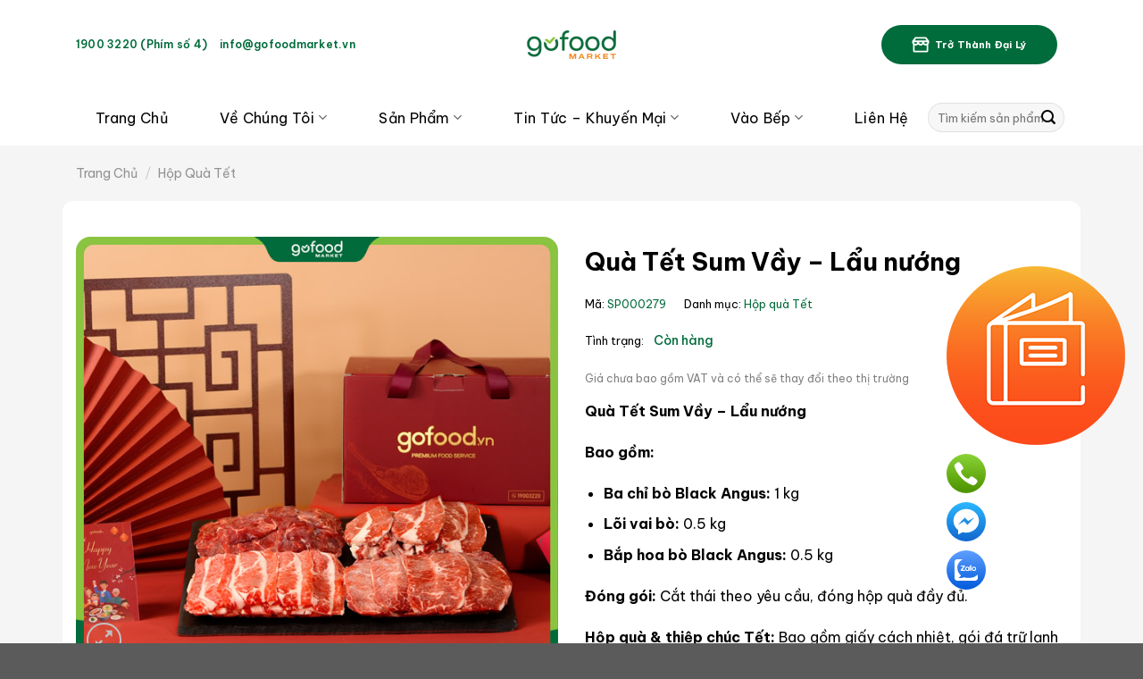

--- FILE ---
content_type: text/html; charset=UTF-8
request_url: https://gofoodmarket.vn/san-pham/qua-tet-sum-vay/
body_size: 35258
content:
<!DOCTYPE html><html lang="vi" prefix="og: https://ogp.me/ns#" class="loading-site no-js"><head><script data-no-optimize="1">var litespeed_docref=sessionStorage.getItem("litespeed_docref");litespeed_docref&&(Object.defineProperty(document,"referrer",{get:function(){return litespeed_docref}}),sessionStorage.removeItem("litespeed_docref"));</script> <meta charset="UTF-8" /><link rel="profile" href="https://gmpg.org/xfn/11" /><link rel="pingback" href="https://gofoodmarket.vn/xmlrpc.php" /> <script type="litespeed/javascript">(function(html){html.className=html.className.replace(/\bno-js\b/,'js')})(document.documentElement)</script> <meta name="viewport" content="width=device-width, initial-scale=1" /><title>Sỉ quà Tết Sum Vầy - Lẩu nướng - Gofood Market</title><meta name="description" content="Set quà Tết sum vầy tại Gofood Market bao gồm ba chỉ bò Black Angus: 1kg, lõi vai bò: 0.5kg, bắp hoa bò Black Angus: 0.5kg thích hợp cho món lẩu, nướng."/><meta name="robots" content="follow, index, max-snippet:-1, max-video-preview:-1, max-image-preview:large"/><link rel="canonical" href="https://gofoodmarket.vn/san-pham/qua-tet-sum-vay/" /><meta property="og:locale" content="vi_VN" /><meta property="og:type" content="product" /><meta property="og:title" content="Sỉ quà Tết Sum Vầy - Lẩu nướng - Gofood Market" /><meta property="og:description" content="Set quà Tết sum vầy tại Gofood Market bao gồm ba chỉ bò Black Angus: 1kg, lõi vai bò: 0.5kg, bắp hoa bò Black Angus: 0.5kg thích hợp cho món lẩu, nướng." /><meta property="og:url" content="https://gofoodmarket.vn/san-pham/qua-tet-sum-vay/" /><meta property="og:site_name" content="Gofood Market" /><meta property="og:updated_time" content="2024-01-17T09:17:28+07:00" /><meta property="og:image" content="https://gofoodmarket.vn/wp-content/uploads/2024/01/qua-tet-sum-vay.jpg" /><meta property="og:image:secure_url" content="https://gofoodmarket.vn/wp-content/uploads/2024/01/qua-tet-sum-vay.jpg" /><meta property="og:image:width" content="600" /><meta property="og:image:height" content="534" /><meta property="og:image:alt" content="Quà Tết Sum Vầy" /><meta property="og:image:type" content="image/jpeg" /><meta property="product:price:currency" content="VND" /><meta property="product:availability" content="instock" /><meta name="twitter:card" content="summary_large_image" /><meta name="twitter:title" content="Sỉ quà Tết Sum Vầy - Lẩu nướng - Gofood Market" /><meta name="twitter:description" content="Set quà Tết sum vầy tại Gofood Market bao gồm ba chỉ bò Black Angus: 1kg, lõi vai bò: 0.5kg, bắp hoa bò Black Angus: 0.5kg thích hợp cho món lẩu, nướng." /><meta name="twitter:image" content="https://gofoodmarket.vn/wp-content/uploads/2024/01/qua-tet-sum-vay.jpg" /><meta name="twitter:label1" content="Giá" /><meta name="twitter:data1" content="0&#8363;" /><meta name="twitter:label2" content="Tình trạng sẵn có" /><meta name="twitter:data2" content="Còn hàng" /> <script type="application/ld+json" class="rank-math-schema">{"@context":"https://schema.org","@graph":[{"@type":"Organization","@id":"https://gofoodmarket.vn/#organization","name":"demo","url":"http://gofoodmarket.vn"},{"@type":"WebSite","@id":"https://gofoodmarket.vn/#website","url":"https://gofoodmarket.vn","name":"Gofood Market","publisher":{"@id":"https://gofoodmarket.vn/#organization"},"inLanguage":"vi"},{"@type":"ImageObject","@id":"https://gofoodmarket.vn/wp-content/uploads/2024/01/qua-tet-sum-vay.jpg","url":"https://gofoodmarket.vn/wp-content/uploads/2024/01/qua-tet-sum-vay.jpg","width":"600","height":"534","caption":"Qu\u00e0 T\u1ebft Sum V\u1ea7y","inLanguage":"vi"},{"@type":"BreadcrumbList","@id":"https://gofoodmarket.vn/san-pham/qua-tet-sum-vay/#breadcrumb","itemListElement":[{"@type":"ListItem","position":"1","item":{"@id":"http://gofoodmarket.vn","name":"Home"}},{"@type":"ListItem","position":"2","item":{"@id":"https://gofoodmarket.vn/danh-muc-san-pham/hop-qua-tet/","name":"H\u1ed9p qu\u00e0 T\u1ebft"}},{"@type":"ListItem","position":"3","item":{"@id":"https://gofoodmarket.vn/san-pham/qua-tet-sum-vay/","name":"Qu\u00e0 T\u1ebft Sum V\u1ea7y &#8211; L\u1ea9u n\u01b0\u1edbng"}}]},{"@type":"ItemPage","@id":"https://gofoodmarket.vn/san-pham/qua-tet-sum-vay/#webpage","url":"https://gofoodmarket.vn/san-pham/qua-tet-sum-vay/","name":"S\u1ec9 qu\u00e0 T\u1ebft Sum V\u1ea7y - L\u1ea9u n\u01b0\u1edbng - Gofood Market","datePublished":"2024-01-17T09:17:27+07:00","dateModified":"2024-01-17T09:17:28+07:00","isPartOf":{"@id":"https://gofoodmarket.vn/#website"},"primaryImageOfPage":{"@id":"https://gofoodmarket.vn/wp-content/uploads/2024/01/qua-tet-sum-vay.jpg"},"inLanguage":"vi","breadcrumb":{"@id":"https://gofoodmarket.vn/san-pham/qua-tet-sum-vay/#breadcrumb"}},{"@type":"Product","name":"S\u1ec9 qu\u00e0 T\u1ebft Sum V\u1ea7y - L\u1ea9u n\u01b0\u1edbng - Gofood Market","description":"Set qu\u00e0 T\u1ebft sum v\u1ea7y t\u1ea1i Gofood Market bao g\u1ed3m ba ch\u1ec9 b\u00f2 Black Angus: 1kg, l\u00f5i vai b\u00f2: 0.5kg, b\u1eafp hoa b\u00f2 Black Angus: 0.5kg th\u00edch h\u1ee3p cho m\u00f3n l\u1ea9u, n\u01b0\u1edbng.","sku":"SP000279","category":"H\u1ed9p qu\u00e0 T\u1ebft","mainEntityOfPage":{"@id":"https://gofoodmarket.vn/san-pham/qua-tet-sum-vay/#webpage"},"image":[{"@type":"ImageObject","url":"https://gofoodmarket.vn/wp-content/uploads/2024/01/qua-tet-sum-vay.jpg","height":"534","width":"600"},{"@type":"ImageObject","url":"https://gofoodmarket.vn/wp-content/uploads/2024/01/qua-tet-sum-vay-1.jpg","height":"534","width":"600"},{"@type":"ImageObject","url":"https://gofoodmarket.vn/wp-content/uploads/2024/01/qua-tet-sum-vay-2.jpg","height":"534","width":"600"},{"@type":"ImageObject","url":"https://gofoodmarket.vn/wp-content/uploads/2024/01/qua-tet-sum-vay-3.jpg","height":"534","width":"600"}],"brand":"Gofood Market","@id":"https://gofoodmarket.vn/san-pham/qua-tet-sum-vay/#richSnippet"}]}</script> <link rel='prefetch' href='https://gofoodmarket.vn/wp-content/themes/flatsome/assets/js/flatsome.js?ver=8e60d746741250b4dd4e' /><link rel='prefetch' href='https://gofoodmarket.vn/wp-content/themes/flatsome/assets/js/chunk.slider.js?ver=3.19.6' /><link rel='prefetch' href='https://gofoodmarket.vn/wp-content/themes/flatsome/assets/js/chunk.popups.js?ver=3.19.6' /><link rel='prefetch' href='https://gofoodmarket.vn/wp-content/themes/flatsome/assets/js/chunk.tooltips.js?ver=3.19.6' /><link rel='prefetch' href='https://gofoodmarket.vn/wp-content/themes/flatsome/assets/js/woocommerce.js?ver=dd6035ce106022a74757' /><link rel="alternate" type="application/rss+xml" title="Dòng thông tin Gofood Market &raquo;" href="https://gofoodmarket.vn/feed/" /><link rel="alternate" type="application/rss+xml" title="Gofood Market &raquo; Dòng bình luận" href="https://gofoodmarket.vn/comments/feed/" /><link data-optimized="2" rel="stylesheet" href="https://gofoodmarket.vn/wp-content/litespeed/css/f05566a90e15bf854e0466d7205cebf5.css?ver=66a88" /><style id='wp-block-library-inline-css' type='text/css'>:root{--wp-admin-theme-color:#007cba;--wp-admin-theme-color--rgb:0,124,186;--wp-admin-theme-color-darker-10:#006ba1;--wp-admin-theme-color-darker-10--rgb:0,107,161;--wp-admin-theme-color-darker-20:#005a87;--wp-admin-theme-color-darker-20--rgb:0,90,135;--wp-admin-border-width-focus:2px;--wp-block-synced-color:#7a00df;--wp-block-synced-color--rgb:122,0,223;--wp-bound-block-color:var(--wp-block-synced-color)}@media (min-resolution:192dpi){:root{--wp-admin-border-width-focus:1.5px}}.wp-element-button{cursor:pointer}:root{--wp--preset--font-size--normal:16px;--wp--preset--font-size--huge:42px}:root .has-very-light-gray-background-color{background-color:#eee}:root .has-very-dark-gray-background-color{background-color:#313131}:root .has-very-light-gray-color{color:#eee}:root .has-very-dark-gray-color{color:#313131}:root .has-vivid-green-cyan-to-vivid-cyan-blue-gradient-background{background:linear-gradient(135deg,#00d084,#0693e3)}:root .has-purple-crush-gradient-background{background:linear-gradient(135deg,#34e2e4,#4721fb 50%,#ab1dfe)}:root .has-hazy-dawn-gradient-background{background:linear-gradient(135deg,#faaca8,#dad0ec)}:root .has-subdued-olive-gradient-background{background:linear-gradient(135deg,#fafae1,#67a671)}:root .has-atomic-cream-gradient-background{background:linear-gradient(135deg,#fdd79a,#004a59)}:root .has-nightshade-gradient-background{background:linear-gradient(135deg,#330968,#31cdcf)}:root .has-midnight-gradient-background{background:linear-gradient(135deg,#020381,#2874fc)}.has-regular-font-size{font-size:1em}.has-larger-font-size{font-size:2.625em}.has-normal-font-size{font-size:var(--wp--preset--font-size--normal)}.has-huge-font-size{font-size:var(--wp--preset--font-size--huge)}.has-text-align-center{text-align:center}.has-text-align-left{text-align:left}.has-text-align-right{text-align:right}#end-resizable-editor-section{display:none}.aligncenter{clear:both}.items-justified-left{justify-content:flex-start}.items-justified-center{justify-content:center}.items-justified-right{justify-content:flex-end}.items-justified-space-between{justify-content:space-between}.screen-reader-text{border:0;clip:rect(1px,1px,1px,1px);clip-path:inset(50%);height:1px;margin:-1px;overflow:hidden;padding:0;position:absolute;width:1px;word-wrap:normal!important}.screen-reader-text:focus{background-color:#ddd;clip:auto!important;clip-path:none;color:#444;display:block;font-size:1em;height:auto;left:5px;line-height:normal;padding:15px 23px 14px;text-decoration:none;top:5px;width:auto;z-index:100000}html :where(.has-border-color){border-style:solid}html :where([style*=border-top-color]){border-top-style:solid}html :where([style*=border-right-color]){border-right-style:solid}html :where([style*=border-bottom-color]){border-bottom-style:solid}html :where([style*=border-left-color]){border-left-style:solid}html :where([style*=border-width]){border-style:solid}html :where([style*=border-top-width]){border-top-style:solid}html :where([style*=border-right-width]){border-right-style:solid}html :where([style*=border-bottom-width]){border-bottom-style:solid}html :where([style*=border-left-width]){border-left-style:solid}html :where(img[class*=wp-image-]){height:auto;max-width:100%}:where(figure){margin:0 0 1em}html :where(.is-position-sticky){--wp-admin--admin-bar--position-offset:var(--wp-admin--admin-bar--height,0px)}@media screen and (max-width:600px){html :where(.is-position-sticky){--wp-admin--admin-bar--position-offset:0px}}</style><style id='woocommerce-inline-inline-css' type='text/css'>.woocommerce form .form-row .required { visibility: visible; }</style><style id='flatsome-main-inline-css' type='text/css'>@font-face {
				font-family: "fl-icons";
				font-display: block;
				src: url(https://gofoodmarket.vn/wp-content/themes/flatsome/assets/css/icons/fl-icons.eot?v=3.19.6);
				src:
					url(https://gofoodmarket.vn/wp-content/themes/flatsome/assets/css/icons/fl-icons.eot#iefix?v=3.19.6) format("embedded-opentype"),
					url(https://gofoodmarket.vn/wp-content/themes/flatsome/assets/css/icons/fl-icons.woff2?v=3.19.6) format("woff2"),
					url(https://gofoodmarket.vn/wp-content/themes/flatsome/assets/css/icons/fl-icons.ttf?v=3.19.6) format("truetype"),
					url(https://gofoodmarket.vn/wp-content/themes/flatsome/assets/css/icons/fl-icons.woff?v=3.19.6) format("woff"),
					url(https://gofoodmarket.vn/wp-content/themes/flatsome/assets/css/icons/fl-icons.svg?v=3.19.6#fl-icons) format("svg");
			}</style> <script type="litespeed/javascript" data-src="https://gofoodmarket.vn/wp-includes/js/jquery/jquery.min.js" id="jquery-core-js"></script> <script id="wc-add-to-cart-js-extra" type="litespeed/javascript">var wc_add_to_cart_params={"ajax_url":"\/wp-admin\/admin-ajax.php","wc_ajax_url":"\/?wc-ajax=%%endpoint%%","i18n_view_cart":"Xem gi\u1ecf h\u00e0ng","cart_url":"https:\/\/gofoodmarket.vn\/cart\/","is_cart":"","cart_redirect_after_add":"no"}</script> <script id="wc-single-product-js-extra" type="litespeed/javascript">var wc_single_product_params={"i18n_required_rating_text":"Vui l\u00f2ng ch\u1ecdn m\u1ed9t m\u1ee9c \u0111\u00e1nh gi\u00e1","review_rating_required":"yes","flexslider":{"rtl":!1,"animation":"slide","smoothHeight":!0,"directionNav":!1,"controlNav":"thumbnails","slideshow":!1,"animationSpeed":500,"animationLoop":!1,"allowOneSlide":!1},"zoom_enabled":"","zoom_options":[],"photoswipe_enabled":"1","photoswipe_options":{"shareEl":!1,"closeOnScroll":!1,"history":!1,"hideAnimationDuration":0,"showAnimationDuration":0},"flexslider_enabled":""}</script> <link rel="https://api.w.org/" href="https://gofoodmarket.vn/wp-json/" /><link rel="alternate" title="JSON" type="application/json" href="https://gofoodmarket.vn/wp-json/wp/v2/product/6278" /><link rel="EditURI" type="application/rsd+xml" title="RSD" href="https://gofoodmarket.vn/xmlrpc.php?rsd" /><meta name="generator" content="WordPress 6.6.4" /><link rel='shortlink' href='https://gofoodmarket.vn/?p=6278' /><link rel="alternate" title="oNhúng (JSON)" type="application/json+oembed" href="https://gofoodmarket.vn/wp-json/oembed/1.0/embed?url=https%3A%2F%2Fgofoodmarket.vn%2Fsan-pham%2Fqua-tet-sum-vay%2F" /><link rel="alternate" title="oNhúng (XML)" type="text/xml+oembed" href="https://gofoodmarket.vn/wp-json/oembed/1.0/embed?url=https%3A%2F%2Fgofoodmarket.vn%2Fsan-pham%2Fqua-tet-sum-vay%2F&#038;format=xml" /><meta name="format-detection" content="telephone=no"> <script type="litespeed/javascript" data-src="https://www.googletagmanager.com/gtag/js?id=G-NQ9VB5WX3C"></script> <script type="litespeed/javascript">window.dataLayer=window.dataLayer||[];function gtag(){dataLayer.push(arguments)}
gtag('js',new Date());gtag('config','G-NQ9VB5WX3C')</script>  <script type="application/ld+json">{
  "@context": "https://schema.org",
  "@type": "FoodEstablishment",
  "name": "Gofood Market",
  "alternateName": "Món ngon hạnh phúc - Phân Phối Thực Phẩm",
  "@id": "http://gofoodmarket.vn/",
  "logo": "http://gofoodmarket.vn/wp-content/uploads/2022/08/gofood-market_color-1.png",
  "image": "http://gofoodmarket.vn/wp-content/uploads/2022/08/gofood-market_color-1.png",
  "description": "Gofood Market nhà phân phối thực phẩm nhập khẩu cao cấp đạt chứng nhận tiêu chuẩn quốc tế cho chuỗi siêu thị, nhà hàng. Giá sỉ tại kho, tuyển đại lý phân phối.",
  "hasMap": "https://www.google.com/maps?cid=1461678113280510620",	
  "url": "http://gofoodmarket.vn/",
  "telephone": "1900955585",
  "priceRange": "10000VND-1000000000VND",
  "address": {
    "@type": "PostalAddress",
    "streetAddress": "Tầng 17, Tòa nhà Nam Cường, Tố Hữu, La Khê",
    "addressLocality": "Hà Đông",
	"addressRegion": "Hà Nội",
    "postalCode": "100000",
    "addressCountry": "VN"
  },
  "geo": {
    "@type": "GeoCoordinates",
    "latitude": 20.9744385,
    "longitude":105.7581991 
  },
  "openingHoursSpecification": [{
    "@type": "OpeningHoursSpecification",
    "dayOfWeek": [
      "Monday",
      "Tuesday",
      "Wednesday",
      "Thursday",
      "Friday"
    ],
    "opens": "08:00",
    "closes": "18:00"
  },{
    "@type": "OpeningHoursSpecification",
    "dayOfWeek": "Saturday",
    "opens": "08:00",
    "closes": "12:00"
  }],
  "sameAs": [
    "https://www.facebook.com/gofoodmarket.vn",
	"https://www.linkedin.com/in/gofoodmarket/",
	"https://www.pinterest.com/gofoodmarket/",
	"https://gofoodmarket.tumblr.com/",
	"https://www.youtube.com/@gofoodmarket",
	"https://gofoodmarket.blogspot.com/",
	"https://ello.co/gofoodmarket",
	"https://gofoodmarket.weebly.com/"
  ]
}</script> 
 <script type="litespeed/javascript">(function(w,d,s,l,i){w[l]=w[l]||[];w[l].push({'gtm.start':new Date().getTime(),event:'gtm.js'});var f=d.getElementsByTagName(s)[0],j=d.createElement(s),dl=l!='dataLayer'?'&l='+l:'';j.async=!0;j.src='https://www.googletagmanager.com/gtm.js?id='+i+dl;f.parentNode.insertBefore(j,f)})(window,document,'script','dataLayer','GTM-P8K4J5Q')</script> 
<noscript><style>.woocommerce-product-gallery{ opacity: 1 !important; }</style></noscript><style type="text/css" id="filter-everything-inline-css">.wpc-orderby-select{width:100%}.wpc-filters-open-button-container{display:none}.wpc-debug-message{padding:16px;font-size:14px;border:1px dashed #ccc;margin-bottom:20px}.wpc-debug-title{visibility:hidden}.wpc-button-inner,.wpc-chip-content{display:flex;align-items:center}.wpc-icon-html-wrapper{position:relative;margin-right:10px;top:2px}.wpc-icon-html-wrapper span{display:block;height:1px;width:18px;border-radius:3px;background:#2c2d33;margin-bottom:4px;position:relative}span.wpc-icon-line-1:after,span.wpc-icon-line-2:after,span.wpc-icon-line-3:after{content:"";display:block;width:3px;height:3px;border:1px solid #2c2d33;background-color:#fff;position:absolute;top:-2px;box-sizing:content-box}span.wpc-icon-line-3:after{border-radius:50%;left:2px}span.wpc-icon-line-1:after{border-radius:50%;left:5px}span.wpc-icon-line-2:after{border-radius:50%;left:12px}body .wpc-filters-open-button-container a.wpc-filters-open-widget,body .wpc-filters-open-button-container a.wpc-open-close-filters-button{display:inline-block;text-align:left;border:1px solid #2c2d33;border-radius:2px;line-height:1.5;padding:7px 12px;background-color:transparent;color:#2c2d33;box-sizing:border-box;text-decoration:none!important;font-weight:400;transition:none;position:relative}@media screen and (max-width:768px){.wpc_show_bottom_widget .wpc-filters-open-button-container,.wpc_show_open_close_button .wpc-filters-open-button-container{display:block}.wpc_show_bottom_widget .wpc-filters-open-button-container{margin-top:1em;margin-bottom:1em}}</style><link rel="icon" href="https://gofoodmarket.vn/wp-content/uploads/2022/10/cropped-favicon-gofood-market-1-32x32.jpg" sizes="32x32" /><link rel="icon" href="https://gofoodmarket.vn/wp-content/uploads/2022/10/cropped-favicon-gofood-market-1-192x192.jpg" sizes="192x192" /><link rel="apple-touch-icon" href="https://gofoodmarket.vn/wp-content/uploads/2022/10/cropped-favicon-gofood-market-1-180x180.jpg" /><meta name="msapplication-TileImage" content="https://gofoodmarket.vn/wp-content/uploads/2022/10/cropped-favicon-gofood-market-1-270x270.jpg" /><style id="custom-css" type="text/css">:root {--primary-color: #006b3b;--fs-color-primary: #006b3b;--fs-color-secondary: #d26e4b;--fs-color-success: #7a9c59;--fs-color-alert: #b20000;--fs-experimental-link-color: #000000;--fs-experimental-link-color-hover: #111;}.tooltipster-base {--tooltip-color: #fff;--tooltip-bg-color: #000;}.off-canvas-right .mfp-content, .off-canvas-left .mfp-content {--drawer-width: 300px;}.off-canvas .mfp-content.off-canvas-cart {--drawer-width: 360px;}.container-width, .full-width .ubermenu-nav, .container, .row{max-width: 1140px}.row.row-collapse{max-width: 1110px}.row.row-small{max-width: 1132.5px}.row.row-large{max-width: 1170px}.header-main{height: 100px}#logo img{max-height: 100px}#logo{width:200px;}.header-bottom{min-height: 48px}.header-top{min-height: 30px}.transparent .header-main{height: 90px}.transparent #logo img{max-height: 90px}.has-transparent + .page-title:first-of-type,.has-transparent + #main > .page-title,.has-transparent + #main > div > .page-title,.has-transparent + #main .page-header-wrapper:first-of-type .page-title{padding-top: 170px;}.header.show-on-scroll,.stuck .header-main{height:70px!important}.stuck #logo img{max-height: 70px!important}.header-bg-color {background-color: rgba(255,255,255,0.9)}.header-bottom {background-color: #ffffff}.header-main .nav > li > a{line-height: 16px }.stuck .header-main .nav > li > a{line-height: 50px }.header-bottom-nav > li > a{line-height: 16px }@media (max-width: 549px) {.header-main{height: 70px}#logo img{max-height: 70px}}body{color: #000000}h1,h2,h3,h4,h5,h6,.heading-font{color: #000000;}.header:not(.transparent) .header-nav-main.nav > li > a {color: #000000;}.header:not(.transparent) .header-bottom-nav.nav > li > a{color: #000000;}.has-equal-box-heights .box-image {padding-top: 100%;}@media screen and (min-width: 550px){.products .box-vertical .box-image{min-width: 300px!important;width: 300px!important;}}.nav-vertical-fly-out > li + li {border-top-width: 1px; border-top-style: solid;}.label-new.menu-item > a:after{content:"Mới";}.label-hot.menu-item > a:after{content:"Nổi bật";}.label-sale.menu-item > a:after{content:"Giảm giá";}.label-popular.menu-item > a:after{content:"Phổ biến";}</style><style type="text/css" id="wp-custom-css">@media only screen and (max-width: 767px) {
	#logo img {
   max-width: 100px !important;
}
 .sec-gt-image {
        display: none !important;
    }
	.gt-item {
		padding: 15px;
    background: #FDFDFD;
    box-shadow: 0px 4px 16px rgb(40 50 29 / 8%);
    border-radius: 12px;
    display: flex;
}
	
	.gt-content {
    width: calc(100% - 55px);
    padding-left: 10px;
}
	.box-gt .gt-number {
    border-radius: 10px;
}
	.gt-content {
    text-align: left;
}
.gt-content p {
    font-size: 12px;
    margin: 0px !important;
}
.gt-content h3 {
	margin: 0px !important;
    color: #80C529;
    font-size: 15px;
    text-transform: unset;
}
	.sec-pro {
    padding-top: 0px !important;
}
	.title-gt {
    text-align: center;
}
.title-gt p {
    margin: 0px !important;
}
.title-gt h3 {
    text-transform: uppercase;
    color: #0D0D0D;
    font-size: 18px;
    margin-bottom: 5px;
}
	.process-item {
		    background: #fff !important;
    height: unset !important;
    border-radius: 15px !important;
    text-align: center;
    padding: 0px 20px 15px 20px !important;
		margin-bottom:20px !important
}
	.process-item h3 {
    background: #006B3B;
    border-radius: 0 0 25px 25px !important;
    color: #fff;
    padding: 5px 0;
}
	.home-title3 h3 {
    color: #fff !important;
}
}
.post-type-archive-product .badge-container.absolute.left.top.z-1 {
    top: 0;
    left: 12px;
}
.social-icons span {
    display: block;
    margin: 15px 0;
	 color: #ddd;
    font-size: 1.2rem;
}
#ntg-call-bottom .box-support {
	right: 20px !important;
}
.social-icons.follow-icons a {
    margin-right: 10px;
}
.entry-content a {
    text-decoration: none;
    color: #288ad6;
}
.post-type-archive-product .product-small.box img , .tax-product_cat .product-small.box img, .sanpham-lienquan .box-image img  {
    object-fit: contain;
}
/* .single-post li {
       font-size: 15px !important;
} */
.variations .reset_variations {
	display:none !important;
}
span.conhang.stock_pro {
    font-size: .8em;
}
.product-thumbnails  a img {
    padding: 0 0 5px 0;
	  transform: unset !important;
}
.wpcf7 form .wpcf7-response-output {
    color: #000;
}
ul.page-numbers.nav-pagination.links.text-center {
    display: flex;
    align-items: center;
  justify-content: center;
}
body {
	overflow-y:hidden;
}
button.flickity-button svg {
    fill: #006b3b !important;
    opacity: 1;
    background-color: #006b3b;
}</style><style id="kirki-inline-styles"></style></head><body class="product-template-default single single-product postid-6278 theme-flatsome woocommerce woocommerce-page woocommerce-no-js full-width lightbox nav-dropdown-has-arrow nav-dropdown-has-shadow nav-dropdown-has-border"><noscript><iframe data-lazyloaded="1" src="about:blank" data-litespeed-src="https://www.googletagmanager.com/ns.html?id=GTM-P8K4J5Q"
height="0" width="0" style="display:none;visibility:hidden"></iframe></noscript><a class="skip-link screen-reader-text" href="#main">Bỏ qua nội dung</a><div id="wrapper"><header id="header" class="header has-sticky sticky-jump"><div class="header-wrapper"><div id="top-bar" class="header-top nav-dark show-for-medium"><div class="flex-row container"><div class="flex-col hide-for-medium flex-left"><ul class="nav nav-left medium-nav-center nav-small  nav-divided"></ul></div><div class="flex-col hide-for-medium flex-center"><ul class="nav nav-center nav-small  nav-divided"></ul></div><div class="flex-col hide-for-medium flex-right"><ul class="nav top-bar-nav nav-right nav-small  nav-divided"></ul></div><div class="flex-col show-for-medium flex-grow"><ul class="nav nav-center nav-small mobile-nav  nav-divided"><li class="html custom html_topbar_left"><a id="btn-daily" class="button secondary is-outline " href="#light-box-tro-thanh-dai-ly">
<svg width="14" height="12" viewBox="0 0 14 12" fill="none" xmlns="http://www.w3.org/2000/svg">
<path fill-rule="evenodd" clip-rule="evenodd" d="M10.6667 0C11.0863 0 11.4815 0.197593 11.7333 0.533333L13.5253 2.92267C13.6211 3.05039 13.6631 3.19382 13.6611 3.33333H13.6667V4C13.6667 4.67627 13.4149 5.2938 13 5.76387V10.6667C13 11.4031 12.4031 12 11.6667 12H2.33334C1.59696 12 1.00001 11.4031 1.00001 10.6667V5.76387C0.585104 5.2938 0.333344 4.67627 0.333344 4V3.33333H0.338844C0.336864 3.19383 0.37887 3.05041 0.474677 2.92267L2.26668 0.533333C2.51848 0.197593 2.91367 0 3.33334 0H10.6667ZM9.00001 5.76387C8.51141 6.31747 7.79648 6.66667 7.00001 6.66667C6.20354 6.66667 5.48864 6.31747 5.00001 5.76387C4.51138 6.31747 3.79647 6.66667 3.00001 6.66667C2.82736 6.66667 2.65854 6.65024 2.49503 6.61891L2.33334 6.58267V10.6667H11.6667V6.58267L11.505 6.61891C11.3415 6.65024 11.1727 6.66667 11 6.66667C10.2035 6.66667 9.48861 6.31747 9.00001 5.76387ZM12.3333 4H9.66668C9.66668 4.7364 10.2636 5.33333 11 5.33333C11.7029 5.33333 12.2788 4.78943 12.3297 4.09951L12.3333 4ZM8.33334 4H5.66668C5.66668 4.7364 6.26361 5.33333 7.00001 5.33333C7.70294 5.33333 8.27879 4.78943 8.32969 4.09951L8.33334 4ZM4.33334 4H1.66668C1.66668 4.7364 2.26363 5.33333 3.00001 5.33333C3.70292 5.33333 4.27879 4.78943 4.32969 4.09951L4.33334 4ZM10.6667 1.33333H3.33334L2.33334 2.66667H11.6667L10.6667 1.33333Z" fill="#FDFDFD"></path>
</svg>
<span>Trở thành Đại lý</span>
</a></li></ul></div></div></div><div id="masthead" class="header-main show-logo-center"><div class="header-inner flex-row container logo-center medium-logo-center" role="navigation"><div id="logo" class="flex-col logo"><a href="https://gofoodmarket.vn/" title="Gofood Market - Hệ thống phân phối thực phẩm cao cấp" rel="home">
<img data-lazyloaded="1" src="[data-uri]" width="100" height="32" data-src="https://gofoodmarket.vn/wp-content/uploads/2022/08/gofood-market_color-1.png" class="header_logo header-logo" alt="Gofood Market"/><img data-lazyloaded="1" src="[data-uri]" width="100" height="32" data-src="https://gofoodmarket.vn/wp-content/uploads/2022/08/gofood-market_color-1.png" class="header-logo-dark" alt="Gofood Market"/></a></div><div class="flex-col show-for-medium flex-left"><ul class="mobile-nav nav nav-left "><li class="nav-icon has-icon">
<a href="#" data-open="#main-menu" data-pos="left" data-bg="main-menu-overlay" data-color="" class="is-small" aria-label="Menu" aria-controls="main-menu" aria-expanded="false"><i class="icon-menu" ></i>
</a></li></ul></div><div class="flex-col hide-for-medium flex-left
"><ul class="header-nav header-nav-main nav nav-left  nav-uppercase" ><li class="header-block"><div class="header-block-block-1"><ul class="header-nav header-nav-main nav nav-leftnav-uppercase"><li class="header-contact-wrapper" style="list-style-type: none;"><ul id="header-contact" class="nav nav-uppercase header-contact"><li class=""><a class="tooltip tooltipstered" href="tel:+8419003220">1900 3220 (Phím số 4)</a></li><li class=""><a class="qi72231t nu7423ey n3hqoq4p r86q59rh b3qcqh3k fq87ekyn bdao358l fsf7x5fv rse6dlih s5oniofx m8h3af8h l7ghb35v kjdc1dyq kmwttqpk srn514ro oxkhqvkx rl78xhln nch0832m cr00lzj9 rn8ck1ys s3jn8y49 icdlwmnq cxfqmxzd ezidihy3" tabindex="0" role="link" href="/cdn-cgi/l/email-protection#4e272028210e29212821212a232f3c252b3a603820" target="_blank" rel="noopener"><span class="__cf_email__" data-cfemail="462f282029062129202929222b27342d2332683028">[email&#160;protected]</span></a></li></ul></li></ul></div></li></ul></div><div class="flex-col hide-for-medium flex-right"><ul class="header-nav header-nav-main nav nav-right  nav-uppercase"><li class="html custom html_topbar_left"><a id="btn-daily" class="button secondary is-outline " href="#light-box-tro-thanh-dai-ly">
<svg width="14" height="12" viewBox="0 0 14 12" fill="none" xmlns="http://www.w3.org/2000/svg">
<path fill-rule="evenodd" clip-rule="evenodd" d="M10.6667 0C11.0863 0 11.4815 0.197593 11.7333 0.533333L13.5253 2.92267C13.6211 3.05039 13.6631 3.19382 13.6611 3.33333H13.6667V4C13.6667 4.67627 13.4149 5.2938 13 5.76387V10.6667C13 11.4031 12.4031 12 11.6667 12H2.33334C1.59696 12 1.00001 11.4031 1.00001 10.6667V5.76387C0.585104 5.2938 0.333344 4.67627 0.333344 4V3.33333H0.338844C0.336864 3.19383 0.37887 3.05041 0.474677 2.92267L2.26668 0.533333C2.51848 0.197593 2.91367 0 3.33334 0H10.6667ZM9.00001 5.76387C8.51141 6.31747 7.79648 6.66667 7.00001 6.66667C6.20354 6.66667 5.48864 6.31747 5.00001 5.76387C4.51138 6.31747 3.79647 6.66667 3.00001 6.66667C2.82736 6.66667 2.65854 6.65024 2.49503 6.61891L2.33334 6.58267V10.6667H11.6667V6.58267L11.505 6.61891C11.3415 6.65024 11.1727 6.66667 11 6.66667C10.2035 6.66667 9.48861 6.31747 9.00001 5.76387ZM12.3333 4H9.66668C9.66668 4.7364 10.2636 5.33333 11 5.33333C11.7029 5.33333 12.2788 4.78943 12.3297 4.09951L12.3333 4ZM8.33334 4H5.66668C5.66668 4.7364 6.26361 5.33333 7.00001 5.33333C7.70294 5.33333 8.27879 4.78943 8.32969 4.09951L8.33334 4ZM4.33334 4H1.66668C1.66668 4.7364 2.26363 5.33333 3.00001 5.33333C3.70292 5.33333 4.27879 4.78943 4.32969 4.09951L4.33334 4ZM10.6667 1.33333H3.33334L2.33334 2.66667H11.6667L10.6667 1.33333Z" fill="#FDFDFD"></path>
</svg>
<span>Trở thành Đại lý</span>
</a></li></ul></div><div class="flex-col show-for-medium flex-right"><ul class="mobile-nav nav nav-right "><li class="header-search header-search-dropdown has-icon has-dropdown menu-item-has-children">
<a href="#" aria-label="Tìm kiếm" class="is-small"><i class="icon-search" ></i></a><ul class="nav-dropdown nav-dropdown-default"><li class="header-search-form search-form html relative has-icon"><div class="header-search-form-wrapper"><div class="searchform-wrapper ux-search-box relative form-flat is-normal"><form role="search" method="get" class="searchform" action="https://gofoodmarket.vn/"><div class="flex-row relative"><div class="flex-col flex-grow">
<label class="screen-reader-text" for="woocommerce-product-search-field-0">Tìm kiếm:</label>
<input type="search" id="woocommerce-product-search-field-0" class="search-field mb-0" placeholder="Tìm kiếm sản phẩm" value="" name="s" />
<input type="hidden" name="post_type" value="product" /></div><div class="flex-col">
<button type="submit" value="Tìm kiếm" class="ux-search-submit submit-button secondary button  icon mb-0" aria-label="Gửi">
<i class="icon-search" ></i>			</button></div></div><div class="live-search-results text-left z-top"></div></form></div></div></li></ul></li></ul></div></div></div><div id="wide-nav" class="header-bottom wide-nav hide-for-medium"><div class="flex-row container"><div class="flex-col hide-for-medium flex-left"><ul class="nav header-nav header-bottom-nav nav-left  nav-uppercase"><li id="menu-item-35" class="menu-item menu-item-type-post_type menu-item-object-page menu-item-home menu-item-35 menu-item-design-default"><a href="https://gofoodmarket.vn/" class="nav-top-link">Trang Chủ</a></li><li id="menu-item-4397" class="menu-item menu-item-type-custom menu-item-object-custom menu-item-has-children menu-item-4397 menu-item-design-default has-dropdown"><a class="nav-top-link" aria-expanded="false" aria-haspopup="menu">Về chúng tôi<i class="icon-angle-down" ></i></a><ul class="sub-menu nav-dropdown nav-dropdown-default"><li id="menu-item-7300" class="menu-item menu-item-type-post_type menu-item-object-post menu-item-7300"><a href="https://gofoodmarket.vn/gioi-thieu-ve-gofood-market/">Giới thiệu</a></li><li id="menu-item-502" class="menu-item menu-item-type-post_type menu-item-object-page menu-item-502"><a rel="nofollow" href="https://gofoodmarket.vn/quy-trinh-san-xuat/">Quy trình sản xuất &#038; Chứng nhận</a></li><li id="menu-item-7533" class="menu-item menu-item-type-post_type menu-item-object-post menu-item-7533"><a href="https://gofoodmarket.vn/chinh-sach-dai-ly-gofood-market/">Chính sách đại lý</a></li><li id="menu-item-1831" class="menu-item menu-item-type-post_type menu-item-object-page menu-item-1831"><a rel="nofollow" href="https://gofoodmarket.vn/doi-tac/">Đối tác</a></li></ul></li><li id="menu-item-441" class="menu-item menu-item-type-post_type menu-item-object-page menu-item-has-children current_page_parent menu-item-441 menu-item-design-default has-dropdown"><a href="https://gofoodmarket.vn/danh-muc-san-pham/" class="nav-top-link" aria-expanded="false" aria-haspopup="menu">Sản Phẩm<i class="icon-angle-down" ></i></a><ul class="sub-menu nav-dropdown nav-dropdown-default"><li id="menu-item-870" class="menu-item menu-item-type-taxonomy menu-item-object-product_cat menu-item-870"><a href="https://gofoodmarket.vn/danh-muc-san-pham/thit-bo/">Thịt bò nhập khẩu</a></li><li id="menu-item-7552" class="menu-item menu-item-type-custom menu-item-object-custom menu-item-7552"><a href="https://gofoodmarket.vn/danh-muc-san-pham/ca-hoi/">Cá hồi</a></li><li id="menu-item-867" class="menu-item menu-item-type-taxonomy menu-item-object-product_cat menu-item-867"><a href="https://gofoodmarket.vn/danh-muc-san-pham/hai-san/">Hải sản</a></li><li id="menu-item-6005" class="menu-item menu-item-type-custom menu-item-object-custom menu-item-6005"><a href="https://gofoodmarket.vn/danh-muc-san-pham/thit-heo/">Thịt heo</a></li><li id="menu-item-7202" class="menu-item menu-item-type-custom menu-item-object-custom menu-item-7202"><a href="https://gofoodmarket.vn/danh-muc-san-pham/thit-cuu/">Thịt cừu</a></li><li id="menu-item-6939" class="menu-item menu-item-type-custom menu-item-object-custom menu-item-6939"><a href="https://gofoodmarket.vn/danh-muc-san-pham/dui-heo-muoi-iberico/">Đùi heo muối Tây Ban Nha</a></li><li id="menu-item-872" class="menu-item menu-item-type-taxonomy menu-item-object-product_cat menu-item-872"><a href="https://gofoodmarket.vn/danh-muc-san-pham/nuoc-xot-gia-vi/">Xốt &#8211; Gia vị</a></li><li id="menu-item-869" class="menu-item menu-item-type-taxonomy menu-item-object-product_cat menu-item-869"><a href="https://gofoodmarket.vn/danh-muc-san-pham/set-box-tien-loi/">Set box tiện lợi</a></li><li id="menu-item-5006" class="menu-item menu-item-type-custom menu-item-object-custom menu-item-5006"><a href="https://gofoodmarket.vn/danh-muc-san-pham/do-uong/">Đồ uống</a></li><li id="menu-item-6276" class="menu-item menu-item-type-custom menu-item-object-custom menu-item-6276"><a href="https://gofoodmarket.vn/danh-muc-san-pham/hop-qua-tet/">Hộp quà Tết</a></li><li id="menu-item-868" class="menu-item menu-item-type-taxonomy menu-item-object-product_cat menu-item-868"><a href="https://gofoodmarket.vn/danh-muc-san-pham/ready-to-cook/">Ready to cook</a></li></ul></li><li id="menu-item-522" class="menu-item menu-item-type-post_type menu-item-object-page menu-item-has-children menu-item-522 menu-item-design-default has-dropdown"><a href="https://gofoodmarket.vn/tin-tuc-va-khuyen-mai/" class="nav-top-link" aria-expanded="false" aria-haspopup="menu">Tin tức – Khuyến mại<i class="icon-angle-down" ></i></a><ul class="sub-menu nav-dropdown nav-dropdown-default"><li id="menu-item-683" class="menu-item menu-item-type-taxonomy menu-item-object-category menu-item-683"><a href="https://gofoodmarket.vn/bao-chi-noi-ve-gofood-market/">Báo chí</a></li><li id="menu-item-686" class="menu-item menu-item-type-taxonomy menu-item-object-category menu-item-686"><a href="https://gofoodmarket.vn/su-kien/">Sự kiện</a></li><li id="menu-item-684" class="menu-item menu-item-type-taxonomy menu-item-object-category menu-item-684"><a href="https://gofoodmarket.vn/khuyen-mai/">Khuyến mại</a></li><li id="menu-item-5165" class="menu-item menu-item-type-taxonomy menu-item-object-category menu-item-5165"><a href="https://gofoodmarket.vn/ra-mat-san-pham/">Ra mắt sản phẩm</a></li><li id="menu-item-724" class="menu-item menu-item-type-taxonomy menu-item-object-category menu-item-724"><a href="https://gofoodmarket.vn/tin-tuc-chung/">Tin tức chung</a></li><li id="menu-item-5164" class="menu-item menu-item-type-taxonomy menu-item-object-category menu-item-5164"><a href="https://gofoodmarket.vn/kinh-nghiem/">Kinh nghiệm</a></li></ul></li><li id="menu-item-4438" class="menu-item menu-item-type-custom menu-item-object-custom menu-item-has-children menu-item-4438 menu-item-design-default has-dropdown"><a href="https://gofoodmarket.vn/vao-bep" class="nav-top-link" aria-expanded="false" aria-haspopup="menu">Vào Bếp<i class="icon-angle-down" ></i></a><ul class="sub-menu nav-dropdown nav-dropdown-default"><li id="menu-item-699" class="menu-item menu-item-type-taxonomy menu-item-object-chuyen_muc menu-item-699"><a href="https://gofoodmarket.vn/danh-muc-vao-bep/mon-ngon/">Món ngon</a></li><li id="menu-item-700" class="menu-item menu-item-type-taxonomy menu-item-object-chuyen_muc menu-item-700"><a href="https://gofoodmarket.vn/danh-muc-vao-bep/meo-hay/">Mẹo hay</a></li><li id="menu-item-4638" class="menu-item menu-item-type-custom menu-item-object-custom menu-item-4638"><a href="https://gofoodmarket.vn/danh-muc-vao-bep/thong-tin-san-pham/">Thông Tin Sản Phẩm</a></li></ul></li><li id="menu-item-575" class="menu-item menu-item-type-post_type menu-item-object-page menu-item-575 menu-item-design-default"><a rel="nofollow" href="https://gofoodmarket.vn/lien-he/" class="nav-top-link">Liên Hệ</a></li></ul></div><div class="flex-col hide-for-medium flex-right flex-grow"><ul class="nav header-nav header-bottom-nav nav-right  nav-uppercase"><li class="header-search-form search-form html relative has-icon"><div class="header-search-form-wrapper"><div class="searchform-wrapper ux-search-box relative form-flat is-normal"><form role="search" method="get" class="searchform" action="https://gofoodmarket.vn/"><div class="flex-row relative"><div class="flex-col flex-grow">
<label class="screen-reader-text" for="woocommerce-product-search-field-1">Tìm kiếm:</label>
<input type="search" id="woocommerce-product-search-field-1" class="search-field mb-0" placeholder="Tìm kiếm sản phẩm" value="" name="s" />
<input type="hidden" name="post_type" value="product" /></div><div class="flex-col">
<button type="submit" value="Tìm kiếm" class="ux-search-submit submit-button secondary button  icon mb-0" aria-label="Gửi">
<i class="icon-search" ></i>			</button></div></div><div class="live-search-results text-left z-top"></div></form></div></div></li></ul></div></div></div><div class="header-bg-container fill"><div class="header-bg-image fill"></div><div class="header-bg-color fill"></div></div></div></header><main id="main" class=""><div class="shop-container"><div class="container"><div class="woocommerce-notices-wrapper"></div></div><div id="product-6278" class="product type-product post-6278 status-publish first instock product_cat-hop-qua-tet has-post-thumbnail sold-individually shipping-taxable product-type-simple"><div class="product-container"><div class="product-main"><div class="row"><div class="col-md-12 breadcrumb-single"><nav class="woocommerce-breadcrumb breadcrumbs "><a href="https://gofoodmarket.vn">Trang chủ</a> <span class="divider">&#47;</span> <a href="https://gofoodmarket.vn/danh-muc-san-pham/hop-qua-tet/">Hộp quà Tết</a></nav></div></div><div class="row content-row mb-0"><div class="product-gallery large-6 col"><div class="product-images relative mb-half has-hover woocommerce-product-gallery woocommerce-product-gallery--with-images woocommerce-product-gallery--columns-4 images" data-columns="4"><div class="badge-container is-larger absolute left top z-1"></div><div class="image-tools absolute top show-on-hover right z-3"></div><div class="woocommerce-product-gallery__wrapper product-gallery-slider slider slider-nav-small mb-half"
data-flickity-options='{
"cellAlign": "center",
"wrapAround": true,
"autoPlay": false,
"prevNextButtons":true,
"adaptiveHeight": true,
"imagesLoaded": true,
"lazyLoad": 1,
"dragThreshold" : 15,
"pageDots": false,
"rightToLeft": false       }'><div data-thumb="https://gofoodmarket.vn/wp-content/uploads/2024/01/qua-tet-sum-vay-100x100.jpg" data-thumb-alt="Quà Tết Sum Vầy" class="woocommerce-product-gallery__image slide first"><a href="https://gofoodmarket.vn/wp-content/uploads/2024/01/qua-tet-sum-vay.jpg"><img width="600" height="534" src="https://gofoodmarket.vn/wp-content/uploads/2024/01/qua-tet-sum-vay.jpg" class="wp-post-image ux-skip-lazy" alt="Quà Tết Sum Vầy" data-caption="Quà Tết Sum Vầy" data-src="https://gofoodmarket.vn/wp-content/uploads/2024/01/qua-tet-sum-vay.jpg" data-large_image="https://gofoodmarket.vn/wp-content/uploads/2024/01/qua-tet-sum-vay.jpg" data-large_image_width="600" data-large_image_height="534" decoding="async" fetchpriority="high" srcset="https://gofoodmarket.vn/wp-content/uploads/2024/01/qua-tet-sum-vay.jpg 600w, https://gofoodmarket.vn/wp-content/uploads/2024/01/qua-tet-sum-vay-300x267.jpg 300w" sizes="(max-width: 600px) 100vw, 600px" /></a></div><div data-thumb="https://gofoodmarket.vn/wp-content/uploads/2024/01/qua-tet-sum-vay-1-100x100.jpg" data-thumb-alt="Quà Tết Sum Vầy" class="woocommerce-product-gallery__image slide"><a href="https://gofoodmarket.vn/wp-content/uploads/2024/01/qua-tet-sum-vay-1.jpg"><img width="600" height="534" src="https://gofoodmarket.vn/wp-content/uploads/2024/01/qua-tet-sum-vay-1.jpg" class="" alt="Quà Tết Sum Vầy" data-caption="Quà Tết Sum Vầy" data-src="https://gofoodmarket.vn/wp-content/uploads/2024/01/qua-tet-sum-vay-1.jpg" data-large_image="https://gofoodmarket.vn/wp-content/uploads/2024/01/qua-tet-sum-vay-1.jpg" data-large_image_width="600" data-large_image_height="534" decoding="async" srcset="https://gofoodmarket.vn/wp-content/uploads/2024/01/qua-tet-sum-vay-1.jpg 600w, https://gofoodmarket.vn/wp-content/uploads/2024/01/qua-tet-sum-vay-1-300x267.jpg 300w" sizes="(max-width: 600px) 100vw, 600px" /></a></div><div data-thumb="https://gofoodmarket.vn/wp-content/uploads/2024/01/qua-tet-sum-vay-2-100x100.jpg" data-thumb-alt="Quà Tết Sum Vầy" class="woocommerce-product-gallery__image slide"><a href="https://gofoodmarket.vn/wp-content/uploads/2024/01/qua-tet-sum-vay-2.jpg"><img width="600" height="534" src="https://gofoodmarket.vn/wp-content/uploads/2024/01/qua-tet-sum-vay-2.jpg" class="" alt="Quà Tết Sum Vầy" data-caption="Quà Tết Sum Vầy" data-src="https://gofoodmarket.vn/wp-content/uploads/2024/01/qua-tet-sum-vay-2.jpg" data-large_image="https://gofoodmarket.vn/wp-content/uploads/2024/01/qua-tet-sum-vay-2.jpg" data-large_image_width="600" data-large_image_height="534" decoding="async" srcset="https://gofoodmarket.vn/wp-content/uploads/2024/01/qua-tet-sum-vay-2.jpg 600w, https://gofoodmarket.vn/wp-content/uploads/2024/01/qua-tet-sum-vay-2-300x267.jpg 300w" sizes="(max-width: 600px) 100vw, 600px" /></a></div><div data-thumb="https://gofoodmarket.vn/wp-content/uploads/2024/01/qua-tet-sum-vay-3-100x100.jpg" data-thumb-alt="Quà Tết Sum Vầy" class="woocommerce-product-gallery__image slide"><a href="https://gofoodmarket.vn/wp-content/uploads/2024/01/qua-tet-sum-vay-3.jpg"><img width="600" height="534" src="https://gofoodmarket.vn/wp-content/uploads/2024/01/qua-tet-sum-vay-3.jpg" class="" alt="Quà Tết Sum Vầy" data-caption="Quà Tết Sum Vầy" data-src="https://gofoodmarket.vn/wp-content/uploads/2024/01/qua-tet-sum-vay-3.jpg" data-large_image="https://gofoodmarket.vn/wp-content/uploads/2024/01/qua-tet-sum-vay-3.jpg" data-large_image_width="600" data-large_image_height="534" decoding="async" loading="lazy" srcset="https://gofoodmarket.vn/wp-content/uploads/2024/01/qua-tet-sum-vay-3.jpg 600w, https://gofoodmarket.vn/wp-content/uploads/2024/01/qua-tet-sum-vay-3-300x267.jpg 300w" sizes="(max-width: 600px) 100vw, 600px" /></a></div></div><div class="image-tools absolute bottom left z-3">
<a href="#product-zoom" class="zoom-button button is-outline circle icon tooltip hide-for-small" title="Phóng to">
<i class="icon-expand" ></i>    </a></div></div><div class="product-thumbnails thumbnails slider-no-arrows slider row row-small row-slider slider-nav-small small-columns-4"
data-flickity-options='{
"cellAlign": "left",
"wrapAround": false,
"autoPlay": false,
"prevNextButtons": true,
"asNavFor": ".product-gallery-slider",
"percentPosition": true,
"imagesLoaded": true,
"pageDots": false,
"rightToLeft": false,
"contain": true
}'><div class="col is-nav-selected first">
<a>
<img data-lazyloaded="1" src="[data-uri]" data-src="https://gofoodmarket.vn/wp-content/uploads/2024/01/qua-tet-sum-vay-300x267.jpg" alt="Quà Tết Sum Vầy" width="300" height="267" class="attachment-woocommerce_thumbnail" />				</a></div><div class="col"><a><img data-lazyloaded="1" src="[data-uri]" data-src="https://gofoodmarket.vn/wp-content/uploads/2024/01/qua-tet-sum-vay-1-300x267.jpg" alt="Quà Tết Sum Vầy" width="300" height="267"  class="attachment-woocommerce_thumbnail" /></a></div><div class="col"><a><img data-lazyloaded="1" src="[data-uri]" data-src="https://gofoodmarket.vn/wp-content/uploads/2024/01/qua-tet-sum-vay-2-300x267.jpg" alt="Quà Tết Sum Vầy" width="300" height="267"  class="attachment-woocommerce_thumbnail" /></a></div><div class="col"><a><img data-lazyloaded="1" src="[data-uri]" data-src="https://gofoodmarket.vn/wp-content/uploads/2024/01/qua-tet-sum-vay-3-300x267.jpg" alt="Quà Tết Sum Vầy" width="300" height="267"  class="attachment-woocommerce_thumbnail" /></a></div></div></div><div class="product-info summary col-fit col entry-summary product-summary"><div class="title-product"><h1 class="product-title product_title entry-title">
Quà Tết Sum Vầy &#8211; Lẩu nướng</h1><div class="is-divider small"></div></div><div class="sku"><div class="product_meta">
<span class="sku_wrapper">Mã: <span class="sku">SP000279</span></span>
<span class="posted_in">Danh mục: <a href="https://gofoodmarket.vn/danh-muc-san-pham/hop-qua-tet/" rel="tag">Hộp quà Tết</a></span></div></div><div class="brand-product"><p class="ma-sp">
<span
class="conhang stock_pro">Tình trạng: <strong>Còn hàng                                </strong></span></p></div><div class="rating-product"></div><div class="single-price"><div class="price-wrapper"><p class="price product-page-price "></p></div><p style="color:#7F7F7F;font-size: 12px;">Giá chưa bao gồm VAT và có thể sẽ thay đổi theo thị trường</p></div><div class="single_excerpt"><div class="product-short-description"><p><strong>Quà Tết Sum Vầy &#8211; Lẩu nướng</strong></p><p><strong>Bao gồm:</strong></p><ul><li><strong>Ba chỉ bò Black Angus:</strong> 1 kg</li><li><strong>Lõi vai bò:</strong> 0.5 kg</li><li><strong>Bắp hoa bò Black Angus:</strong> 0.5 kg</li></ul><p><strong>Đóng gói: </strong>Cắt thái theo yêu cầu, đóng hộp quà đầy đủ.</p><p><strong>Hộp quà &amp; thiệp chúc Tết:</strong> Bao gồm giấy cách nhiệt, gói đá trữ lạnh bảo quản, hộp quà đỏ, thiệp mừng năm mới trang trọng.</p></div></div><div class="variation"></div>
<strong>Quý khách mua hàng tại</strong><div class="ecom-shop"></div><div class="cta-click link-baogia"><li><a href="#light-box-bao-gia"><i class="icon-gofmk icon-currency"></i> Giá bán buôn</a></li><li><a href="#light-box-bao-gia"><i class="icon-gofmk icon-document"></i> Tải Catalog</a></li></div></div></div></div><div class="product-footer"><div class="container"><div class="row" style="margin-bottom: 20px"><div class="col medium-8 small-12 descriptions radius-background-white "><div class="woocommerce-tabs wc-tabs-wrapper container tabbed-content"><ul class="tabs wc-tabs product-tabs small-nav-collapse nav nav-uppercase nav-line nav-left" role="tablist"><li class="description_tab active" id="tab-title-description" role="presentation">
<a href="#tab-description" role="tab" aria-selected="true" aria-controls="tab-description">
Mô tả sản phẩm					</a></li><li class="tab_2_tab " id="tab-title-tab_2" role="presentation">
<a href="#tab-tab_2" role="tab" aria-selected="false" aria-controls="tab-tab_2" tabindex="-1">
Hướng dẫn sử dụng					</a></li><li class="tab_3_tab " id="tab-title-tab_3" role="presentation">
<a href="#tab-tab_3" role="tab" aria-selected="false" aria-controls="tab-tab_3" tabindex="-1">
Hướng dẫn bảo quản					</a></li></ul><div class="tab-panels"><div class="woocommerce-Tabs-panel woocommerce-Tabs-panel--description panel entry-content active" id="tab-description" role="tabpanel" aria-labelledby="tab-title-description"><p style="text-align: justify;"><span style="font-weight: 400;">Hộp quà Sum Vầy là sự lựa chọn hoàn hảo cho món lẩu bò nhúng. Set quà Sum Vầy không chỉ làm cho bữa ăn trở nên ấm cúng với lẩu và nướng mà còn mang đến trải nghiệm độc đáo với các sản phẩm chất lượng.</span></p><h2 style="text-align: justify;"><b>Thông tin hộp quà Tết Sum Vầy</b></h2><p style="text-align: justify;"><span style="font-weight: 400;">Hộp quà Tết Sum Vầy bao gồm:</span></p><ul style="text-align: justify;"><li>Ba chỉ bò Black Angus: 1 kg</li><li>Lõi vai bò: 0.5 kg</li><li>Bắp hoa bò Black Angus: 0.5 kg</li></ul><p style="text-align: justify;"><span style="font-weight: 400;">Đây là những nguyên liệu tuyệt vời cho các món lẩu và nướng ngon tại nhà.</span></p><figure id="attachment_6472" aria-describedby="caption-attachment-6472" style="width: 800px" class="wp-caption aligncenter"><img data-lazyloaded="1" src="[data-uri]" loading="lazy" decoding="async" class="Set quà Tết Sum Vầy wp-image-6472 size-full" title="Set quà Tết Sum Vầy" data-src="http://gofoodmarket.vn/wp-content/uploads/2024/01/set-qua-tet-sum-vay.jpg" alt="Set quà Tết Sum Vầy" width="800" height="500" data-srcset="https://gofoodmarket.vn/wp-content/uploads/2024/01/set-qua-tet-sum-vay.jpg 800w, https://gofoodmarket.vn/wp-content/uploads/2024/01/set-qua-tet-sum-vay-300x188.jpg 300w, https://gofoodmarket.vn/wp-content/uploads/2024/01/set-qua-tet-sum-vay-768x480.jpg 768w, https://gofoodmarket.vn/wp-content/uploads/2024/01/set-qua-tet-sum-vay-600x375.jpg 600w" data-sizes="(max-width: 800px) 100vw, 800px" /><figcaption id="caption-attachment-6472" class="wp-caption-text"><em>Set quà Tết Sum Vầy</em></figcaption></figure><h3 style="text-align: justify;"><em><strong>Ba chỉ bò Black Angus</strong></em></h3><p style="text-align: justify;">Ba chỉ bò là phần thịt được lóc ra từ bụng của con bò. Thịt ba chỉ bò Black Angus tại Gofood Market với sự xen kẽ giữa phần mỡ và nạc là gợi ý lý tưởng cho các món nướng hoặc lẩu yêu cầu độ mềm mại, hương vị ngọt ngào.</p><figure id="attachment_6260" aria-describedby="caption-attachment-6260" style="width: 800px" class="wp-caption aligncenter"><img data-lazyloaded="1" src="[data-uri]" loading="lazy" decoding="async" class="Ba chỉ bò Mỹ cắt nướng wp-image-6260 size-full" title="Ba chỉ bò Mỹ cắt nướng" data-src="http://gofoodmarket.vn/wp-content/uploads/2024/01/ba-chi-bo-my-cat-nuong.jpg" alt="Ba chỉ bò Mỹ cắt nướng" width="800" height="500" data-srcset="https://gofoodmarket.vn/wp-content/uploads/2024/01/ba-chi-bo-my-cat-nuong.jpg 800w, https://gofoodmarket.vn/wp-content/uploads/2024/01/ba-chi-bo-my-cat-nuong-300x188.jpg 300w, https://gofoodmarket.vn/wp-content/uploads/2024/01/ba-chi-bo-my-cat-nuong-768x480.jpg 768w, https://gofoodmarket.vn/wp-content/uploads/2024/01/ba-chi-bo-my-cat-nuong-600x375.jpg 600w" data-sizes="(max-width: 800px) 100vw, 800px" /><figcaption id="caption-attachment-6260" class="wp-caption-text"><em>Ba chỉ bò Mỹ cắt nướng</em></figcaption></figure><h3 style="text-align: justify;"><em><strong>Lõi vai bò</strong></em></h3><p style="text-align: justify;">Lõi vai bò là phần thịt bò sát cạnh, được tách ra từ vòng cổ của bò Mỹ. Đặc điểm của lõi vai là có một dải gân mảnh chạy giữa cây thăn. Phần thịt mềm và ngọt, phần gân giòn là lựa chọn lý tưởng cho món lẩu, nướng.</p><figure id="attachment_1420" aria-describedby="caption-attachment-1420" style="width: 800px" class="wp-caption aligncenter"><img data-lazyloaded="1" src="[data-uri]" loading="lazy" decoding="async" class="Ba chỉ bò Mỹ cắt nướng wp-image-1420 size-full" title="Ba chỉ bò Mỹ cắt nướng" data-src="http://gofoodmarket.vn/wp-content/uploads/2022/10/loi-nac-vai-bo-my-anh-4.jpg" alt="Lõi nạc vai bò dùng cho món nướng" width="800" height="500" data-srcset="https://gofoodmarket.vn/wp-content/uploads/2022/10/loi-nac-vai-bo-my-anh-4.jpg 800w, https://gofoodmarket.vn/wp-content/uploads/2022/10/loi-nac-vai-bo-my-anh-4-300x188.jpg 300w, https://gofoodmarket.vn/wp-content/uploads/2022/10/loi-nac-vai-bo-my-anh-4-768x480.jpg 768w, https://gofoodmarket.vn/wp-content/uploads/2022/10/loi-nac-vai-bo-my-anh-4-600x375.jpg 600w" data-sizes="(max-width: 800px) 100vw, 800px" /><figcaption id="caption-attachment-1420" class="wp-caption-text"><em>Lõi nạc vai bò dùng cho món nướng</em></figcaption></figure><h3 style="text-align: justify;"><em><strong>Bắp hoa bò Black Angus</strong></em></h3><p style="text-align: justify;"><span style="font-weight: 400;">Thịt bắp hoa là phần cơ nhỏ nằm bên trong bắp chân trước của con bò.</span></p><p style="text-align: justify;"><span style="font-weight: 400;">Thịt bắp hoa bò không chứa bất kỳ lượng mỡ nào, chỉ là phần cơ nạc màu đỏ đậm với những đường gân xen kẽ và được bao bọc bởi một lớp màng gân dai ở phía ngoài. Đặc biệt, phần trên cùng của miếng thịt có một cuống gân lớn, khiến nó trở nên mềm mại và ngọt ngào.</span></p><p style="text-align: justify;"><span style="font-weight: 400;">Bắp hoa bò Black Angus tại Gofood Market là sự lựa chọn lý tưởng cho các món nướng hoặc lẩu.</span></p><figure id="attachment_6458" aria-describedby="caption-attachment-6458" style="width: 800px" class="wp-caption aligncenter"><img data-lazyloaded="1" src="[data-uri]" loading="lazy" decoding="async" class="Bắp hoa bò Black Angus wp-image-6458 size-full" title="Bắp hoa bò Black Angus" data-src="http://gofoodmarket.vn/wp-content/uploads/2024/01/bap-hoa-bo-black-angus.jpg" alt="Bắp hoa bò Black Angus" width="800" height="500" data-srcset="https://gofoodmarket.vn/wp-content/uploads/2024/01/bap-hoa-bo-black-angus.jpg 800w, https://gofoodmarket.vn/wp-content/uploads/2024/01/bap-hoa-bo-black-angus-300x188.jpg 300w, https://gofoodmarket.vn/wp-content/uploads/2024/01/bap-hoa-bo-black-angus-768x480.jpg 768w, https://gofoodmarket.vn/wp-content/uploads/2024/01/bap-hoa-bo-black-angus-600x375.jpg 600w" data-sizes="(max-width: 800px) 100vw, 800px" /><figcaption id="caption-attachment-6458" class="wp-caption-text"><em>Bắp hoa bò Black Angus</em></figcaption></figure><h2 style="text-align: justify;"><b>Gofood Market &#8211; Đơn vị cung cấp hộp quà Tết doanh nghiệp chất lượng</b></h2><p style="text-align: justify;"><span style="font-weight: 400;">Hộp quà Tết của Gofood Market không chỉ sang trọng mà còn thiết thực cho mọi người. Tại Gofood Market, bạn có thể chọn từ nhiều loại thực phẩm nhập khẩu cao cấp như thịt bò Mỹ Black Angus, thịt bò Úc, cá hồi Na Uy, thịt heo Iberico và thịt bò Kobe Nhật Bản,&#8230;</span></p><figure id="attachment_6378" aria-describedby="caption-attachment-6378" style="width: 800px" class="wp-caption aligncenter"><img data-lazyloaded="1" src="[data-uri]" loading="lazy" decoding="async" class="Sườn rút xương bò Wagyu Nhật A5 wp-image-6378 size-full" title="Sườn rút xương bò Wagyu Nhật A5" data-src="http://gofoodmarket.vn/wp-content/uploads/2024/01/suon-rut-xuong-bo-wagyu-nhat-a5.jpg" alt="Sườn rút xương bò Wagyu Nhật A5" width="800" height="500" data-srcset="https://gofoodmarket.vn/wp-content/uploads/2024/01/suon-rut-xuong-bo-wagyu-nhat-a5.jpg 800w, https://gofoodmarket.vn/wp-content/uploads/2024/01/suon-rut-xuong-bo-wagyu-nhat-a5-300x188.jpg 300w, https://gofoodmarket.vn/wp-content/uploads/2024/01/suon-rut-xuong-bo-wagyu-nhat-a5-768x480.jpg 768w, https://gofoodmarket.vn/wp-content/uploads/2024/01/suon-rut-xuong-bo-wagyu-nhat-a5-600x375.jpg 600w" data-sizes="(max-width: 800px) 100vw, 800px" /><figcaption id="caption-attachment-6378" class="wp-caption-text"><em>Sườn rút xương bò Wagyu Nhật A5</em></figcaption></figure><figure id="attachment_5488" aria-describedby="caption-attachment-5488" style="width: 800px" class="wp-caption aligncenter"><img data-lazyloaded="1" src="[data-uri]" loading="lazy" decoding="async" class="Cá hồi hữu cơ Na Uy wp-image-5488 size-full" title="Cá hồi hữu cơ Na Uy" data-src="http://gofoodmarket.vn/wp-content/uploads/2023/11/ca-hoi-huu-co-na-uy.jpg" alt="Cá hồi hữu cơ Na Uy" width="800" height="500" data-srcset="https://gofoodmarket.vn/wp-content/uploads/2023/11/ca-hoi-huu-co-na-uy.jpg 800w, https://gofoodmarket.vn/wp-content/uploads/2023/11/ca-hoi-huu-co-na-uy-300x188.jpg 300w, https://gofoodmarket.vn/wp-content/uploads/2023/11/ca-hoi-huu-co-na-uy-768x480.jpg 768w, https://gofoodmarket.vn/wp-content/uploads/2023/11/ca-hoi-huu-co-na-uy-600x375.jpg 600w" data-sizes="(max-width: 800px) 100vw, 800px" /><figcaption id="caption-attachment-5488" class="wp-caption-text"><em>Cá hồi hữu cơ Na Uy</em></figcaption></figure><p style="text-align: justify;"><span style="font-weight: 400;">Nếu bạn muốn tạo set quà riêng của mình, đội ngũ nhân viên tận tâm của Gofood Market luôn sẵn sàng tư vấn. Với nhiều loại sản phẩm và mức giá đa dạng, bạn hoàn toàn có thể yên tâm lựa chọn hộp quà Tết phù hợp với ngân sách của mình.</span></p><p style="text-align: justify;"><span style="font-weight: 400;">Tất cả các hộp quà Tết tại Gofood Market đều đi kèm với thùng xốp, gói đá trữ lạnh, hộp carton, hộp quà xanh và thiệp mừng năm mới sang trọng, tạo nên một bức tranh trọn vẹn của sự sang trọng và chân thành.</span></p></div><div class="woocommerce-Tabs-panel woocommerce-Tabs-panel--tab_2 panel entry-content " id="tab-tab_2" role="tabpanel" aria-labelledby="tab-title-tab_2"><p>Quà Tết Sum Vầy tại Gofood Market bao gồm ba chỉ bò Black Angus, l<span style="font-size: 14.4px;">õi vai bò, bắp hoa bò Black Angus thích hợp cho món lẩu, nướng.</span></p></div><div class="woocommerce-Tabs-panel woocommerce-Tabs-panel--tab_3 panel entry-content " id="tab-tab_3" role="tabpanel" aria-labelledby="tab-title-tab_3"><ul><li>Bảo quản: – 18 độ C</li><li>Hạn sử dụng: 18 tháng</li></ul></div></div></div></div><div class="col medium-4 small-12 suggest-product  "><div class="heading text-center">
Có thể bạn thích</div><div class="list-product " style="background: #fff"><div class="row sanpham-lienquan "><div class="col post-item"><div class="col-inner">
<a href="https://gofoodmarket.vn/san-pham/qua-tet-cat-tuong/"
class="plain"><div class="box box-vertical box-text-bottom box-blog-post has-hover"><div class="box-image" style="width:32%;"><div class="image-cover">
<img data-lazyloaded="1" src="[data-uri]" width="600" height="534" data-src="https://gofoodmarket.vn/wp-content/uploads/2024/01/qua-tet-cat-tuong.jpg" class="attachment-woocommerce_full_size size-woocommerce_full_size" alt="Quà Tết Cát Tường" decoding="async" loading="lazy" data-srcset="https://gofoodmarket.vn/wp-content/uploads/2024/01/qua-tet-cat-tuong.jpg 600w, https://gofoodmarket.vn/wp-content/uploads/2024/01/qua-tet-cat-tuong-300x267.jpg 300w" data-sizes="(max-width: 600px) 100vw, 600px" /></div></div><div class="box-text text-center"><div class="box-text-inner blog-post-inner"><h5 class="post-title is-large ">Quà Tết Cát Tường &#8211; Cá hồi Na Uy tươi</h5><div class="price"></div>
<button>Mua ngay</button></div></div></div>
</a></div></div><div class="col post-item"><div class="col-inner">
<a href="https://gofoodmarket.vn/san-pham/qua-tet-binh-an/"
class="plain"><div class="box box-vertical box-text-bottom box-blog-post has-hover"><div class="box-image" style="width:32%;"><div class="image-cover">
<img data-lazyloaded="1" src="[data-uri]" width="600" height="534" data-src="https://gofoodmarket.vn/wp-content/uploads/2024/01/qua-tet-binh-an-1.jpg" class="attachment-woocommerce_full_size size-woocommerce_full_size" alt="Quà Tết Bình An" decoding="async" loading="lazy" data-srcset="https://gofoodmarket.vn/wp-content/uploads/2024/01/qua-tet-binh-an-1.jpg 600w, https://gofoodmarket.vn/wp-content/uploads/2024/01/qua-tet-binh-an-1-300x267.jpg 300w" data-sizes="(max-width: 600px) 100vw, 600px" /></div></div><div class="box-text text-center"><div class="box-text-inner blog-post-inner"><h5 class="post-title is-large ">Quà Tết Bình An &#8211; Sashimi Nhật Bản</h5><div class="price"></div>
<button>Mua ngay</button></div></div></div>
</a></div></div><div class="col post-item"><div class="col-inner">
<a href="https://gofoodmarket.vn/san-pham/qua-tet-loc-phat/"
class="plain"><div class="box box-vertical box-text-bottom box-blog-post has-hover"><div class="box-image" style="width:32%;"><div class="image-cover">
<img data-lazyloaded="1" src="[data-uri]" width="600" height="534" data-src="https://gofoodmarket.vn/wp-content/uploads/2024/01/qua-tet-loc-phat.jpg" class="attachment-woocommerce_full_size size-woocommerce_full_size" alt="Quà Tết Lộc Phát" decoding="async" loading="lazy" data-srcset="https://gofoodmarket.vn/wp-content/uploads/2024/01/qua-tet-loc-phat.jpg 600w, https://gofoodmarket.vn/wp-content/uploads/2024/01/qua-tet-loc-phat-300x267.jpg 300w" data-sizes="(max-width: 600px) 100vw, 600px" /></div></div><div class="box-text text-center"><div class="box-text-inner blog-post-inner"><h5 class="post-title is-large ">Quà Tết Lộc Phát – Lẩu nướng ngay tại nhà</h5><div class="price"></div>
<button>Mua ngay</button></div></div></div>
</a></div></div><div class="col post-item"><div class="col-inner">
<a href="https://gofoodmarket.vn/san-pham/qua-tet-thinh-vuong/"
class="plain"><div class="box box-vertical box-text-bottom box-blog-post has-hover"><div class="box-image" style="width:32%;"><div class="image-cover">
<img data-lazyloaded="1" src="[data-uri]" width="600" height="534" data-src="https://gofoodmarket.vn/wp-content/uploads/2024/01/qua-tet-thinh-vuong.jpg" class="attachment-woocommerce_full_size size-woocommerce_full_size" alt="Quà Tết Thịnh Vượng" decoding="async" loading="lazy" data-srcset="https://gofoodmarket.vn/wp-content/uploads/2024/01/qua-tet-thinh-vuong.jpg 600w, https://gofoodmarket.vn/wp-content/uploads/2024/01/qua-tet-thinh-vuong-300x267.jpg 300w" data-sizes="(max-width: 600px) 100vw, 600px" /></div></div><div class="box-text text-center"><div class="box-text-inner blog-post-inner"><h5 class="post-title is-large ">Quà Tết Thịnh Vượng &#8211; Steak vân mỡ đều</h5><div class="price"></div>
<button>Mua ngay</button></div></div></div>
</a></div></div></div></div></div></div><div class="row"><div class="col medium-12 review radius-background-white "></div><div class="col medium-12 radius-background-white " style="margin: 20px 0"><div class="product-related   row"><div class="text-center heading">
<strong style="font-size:30px;text-transform: uppercase">Sản phẩm liên quan</strong><p>Những sản phẩm tương tự có thể bạn sẽ thích</p></div><div class="col medium-3 item-product"><div class="box has-hover has-hover"><div class="box-image"><div class="">
<img data-lazyloaded="1" src="[data-uri]" width="600" height="534" data-src="https://gofoodmarket.vn/wp-content/uploads/2024/04/burger-wagyu-uc-king-river.jpg" class="attachment-woocommerce_full_size size-woocommerce_full_size" alt="Burger Wagyu Úc King River" decoding="async" loading="lazy" data-srcset="https://gofoodmarket.vn/wp-content/uploads/2024/04/burger-wagyu-uc-king-river.jpg 600w, https://gofoodmarket.vn/wp-content/uploads/2024/04/burger-wagyu-uc-king-river-300x267.jpg 300w" data-sizes="(max-width: 600px) 100vw, 600px" /></div></div><div class="box-text"><div class="box-text-inner"><h5>Burger Wagyu Úc King River (pack)</h5><div class="price  text-center"></div>
<a class="button  box-shadow-5-hover" href="https://gofoodmarket.vn/san-pham/burger-wagyu-uc-king-river/"
style="border-radius:8px;">
<span>Xem sản phẩm</span>
</a></div></div></div></div><div class="col medium-3 item-product"><div class="box has-hover has-hover"><div class="box-image"><div class="">
<img data-lazyloaded="1" src="[data-uri]" width="600" height="534" data-src="https://gofoodmarket.vn/wp-content/uploads/2024/04/than-noi-wagyu-uc-king-river-mb-6-7.jpg" class="attachment-woocommerce_full_size size-woocommerce_full_size" alt="Thăn nội Wagyu Úc King River MB 6-7" decoding="async" loading="lazy" data-srcset="https://gofoodmarket.vn/wp-content/uploads/2024/04/than-noi-wagyu-uc-king-river-mb-6-7.jpg 600w, https://gofoodmarket.vn/wp-content/uploads/2024/04/than-noi-wagyu-uc-king-river-mb-6-7-300x267.jpg 300w" data-sizes="(max-width: 600px) 100vw, 600px" /></div></div><div class="box-text"><div class="box-text-inner"><h5>Thăn nội Wagyu Úc King River MB 6-7 &#8211; Striploin Wagyu King River MB 6-7 (kg)</h5><div class="price  text-center">
<span class="amount">Liên hệ</span></div>
<a class="button  box-shadow-5-hover" href="https://gofoodmarket.vn/san-pham/than-noi-wagyu-uc-king-river-mb-6-7/"
style="border-radius:8px;">
<span>Xem sản phẩm</span>
</a></div></div></div></div><div class="col medium-3 item-product"><div class="box has-hover has-hover"><div class="box-image"><div class="">
<img data-lazyloaded="1" src="[data-uri]" width="600" height="534" data-src="https://gofoodmarket.vn/wp-content/uploads/2024/04/suon-hoang-de-wagyu-uc-king-river-mb-6-7.jpg" class="attachment-woocommerce_full_size size-woocommerce_full_size" alt="Sườn hoàng đế Wagyu Úc King River MB 6-7" decoding="async" loading="lazy" data-srcset="https://gofoodmarket.vn/wp-content/uploads/2024/04/suon-hoang-de-wagyu-uc-king-river-mb-6-7.jpg 600w, https://gofoodmarket.vn/wp-content/uploads/2024/04/suon-hoang-de-wagyu-uc-king-river-mb-6-7-300x267.jpg 300w" data-sizes="(max-width: 600px) 100vw, 600px" /></div></div><div class="box-text"><div class="box-text-inner"><h5>Sườn hoàng đế Wagyu Úc King River MB 6-7</h5><div class="price  text-center">
<span class="amount">Liên hệ</span></div>
<a class="button  box-shadow-5-hover" href="https://gofoodmarket.vn/san-pham/suon-hoang-de-wagyu-uc-king-river-mb-6-7/"
style="border-radius:8px;">
<span>Xem sản phẩm</span>
</a></div></div></div></div><div class="col medium-3 item-product"><div class="box has-hover has-hover"><div class="box-image"><div class="">
<img data-lazyloaded="1" src="[data-uri]" width="600" height="534" data-src="https://gofoodmarket.vn/wp-content/uploads/2024/04/suon-rut-xuong-wagyu-uc-king-river-mb-6-7-1.jpg" class="attachment-woocommerce_full_size size-woocommerce_full_size" alt="Sườn rút xương Wagyu Úc King River MB 6-7" decoding="async" loading="lazy" data-srcset="https://gofoodmarket.vn/wp-content/uploads/2024/04/suon-rut-xuong-wagyu-uc-king-river-mb-6-7-1.jpg 600w, https://gofoodmarket.vn/wp-content/uploads/2024/04/suon-rut-xuong-wagyu-uc-king-river-mb-6-7-1-300x267.jpg 300w" data-sizes="(max-width: 600px) 100vw, 600px" /></div></div><div class="box-text"><div class="box-text-inner"><h5>Sườn rút xương Wagyu Úc King River MB 6-7 &#8211; Short rib Boneless Wagyu King River MB 6-7 (kg)</h5><div class="price  text-center">
<span class="amount">Liên hệ</span></div>
<a class="button  box-shadow-5-hover" href="https://gofoodmarket.vn/san-pham/suon-rut-xuong-wagyu-uc-king-river-mb-6-7/"
style="border-radius:8px;">
<span>Xem sản phẩm</span>
</a></div></div></div></div></div></div><div class="col medium-12 radius-background-white " style="margin: 20px 0"><div class="post-vao-bep list-post row"><div class="text-center heading">
<strong>Góc vào bếp</strong><p>Gofood Market tự hào mang những nguyên liệu tươi sạch, chất lượng cao đến bữa cơm gia đình của bạn.</p></div><div class="slider-wrapper relative" id="slider-vao-bep"><div class="slider slider-nav-simple slider-nav-large slider-nav-light slider-style-normal slider-show-nav"
data-flickity-options='{
"cellAlign": "center",
"imagesLoaded": true,
"lazyLoad": 1,
"freeScroll": false,
"wrapAround": true,
"autoPlay": 4000,
"pauseAutoPlayOnHover" : true,
"prevNextButtons": true,
"contain" : true,
"adaptiveHeight" : true,
"dragThreshold" : 10,
"percentPosition": true,
"pageDots": true,
"rightToLeft": false,
"draggable": true,
"selectedAttraction": 0.1,
"parallax" : 0,
"friction": 0.6        }'
><div class="row"><div class="col medium-4 small-12 item-post"><div class="box has-hover   has-hover box-overlay dark box-text-bottom"><div class="box-image">
<a href="https://gofoodmarket.vn/vao-bep/cach-lam-mem-thit-bo/"><div class="image-zoom image-cover"
style="padding-top:268px;">
<img data-lazyloaded="1" src="[data-uri]" width="800" height="500" data-src="https://gofoodmarket.vn/wp-content/uploads/2024/08/cach-lam-mem-thit-bo.jpg" class="attachment-post-thumbnail size-post-thumbnail wp-post-image" alt="cách làm mềm thịt bò" decoding="async" loading="lazy" data-srcset="https://gofoodmarket.vn/wp-content/uploads/2024/08/cach-lam-mem-thit-bo.jpg 800w, https://gofoodmarket.vn/wp-content/uploads/2024/08/cach-lam-mem-thit-bo-300x188.jpg 300w, https://gofoodmarket.vn/wp-content/uploads/2024/08/cach-lam-mem-thit-bo-768x480.jpg 768w, https://gofoodmarket.vn/wp-content/uploads/2024/08/cach-lam-mem-thit-bo-600x375.jpg 600w" data-sizes="(max-width: 800px) 100vw, 800px" /><div class="overlay"
style="background-color:rgba(0, 0, 0, 0.4)"></div></div>
</a></div><div class="box-text text-center"><div class="box-text-inner"><div class="text text-left"><h4>8 cách làm mềm thịt bò đơn giản, hiệu quả nhất</h4><p>admin<span
class="dot-post"></span>22/08/2024</p></div></div></div><div class="label">
Mẹo hay</div></div></div><div class="col medium-4 small-12 item-post"><div class="box has-hover   has-hover box-overlay dark box-text-bottom"><div class="box-image">
<a href="https://gofoodmarket.vn/vao-bep/thit-than-bo-lam-mon-gi-ngon/"><div class="image-zoom image-cover"
style="padding-top:268px;">
<img data-lazyloaded="1" src="[data-uri]" width="800" height="500" data-src="https://gofoodmarket.vn/wp-content/uploads/2024/07/thit-than-bo-lam-mon-gi-ngon.jpg" class="attachment-post-thumbnail size-post-thumbnail wp-post-image" alt="Thịt thăn bò làm món gì ngon" decoding="async" loading="lazy" data-srcset="https://gofoodmarket.vn/wp-content/uploads/2024/07/thit-than-bo-lam-mon-gi-ngon.jpg 800w, https://gofoodmarket.vn/wp-content/uploads/2024/07/thit-than-bo-lam-mon-gi-ngon-300x188.jpg 300w, https://gofoodmarket.vn/wp-content/uploads/2024/07/thit-than-bo-lam-mon-gi-ngon-768x480.jpg 768w, https://gofoodmarket.vn/wp-content/uploads/2024/07/thit-than-bo-lam-mon-gi-ngon-600x375.jpg 600w" data-sizes="(max-width: 800px) 100vw, 800px" /><div class="overlay"
style="background-color:rgba(0, 0, 0, 0.4)"></div></div>
</a></div><div class="box-text text-center"><div class="box-text-inner"><div class="text text-left"><h4>Thịt thăn bò làm món gì ngon? &#8211; 5+ món ngon từ thăn bò</h4><p>admin<span
class="dot-post"></span>09/07/2024</p></div></div></div><div class="label">
Thông tin sản phẩm</div></div></div><div class="col medium-4 small-12 item-post"><div class="box has-hover   has-hover box-overlay dark box-text-bottom"><div class="box-image">
<a href="https://gofoodmarket.vn/vao-bep/thit-cuu-lam-mon-gi-ngon/"><div class="image-zoom image-cover"
style="padding-top:268px;">
<img data-lazyloaded="1" src="[data-uri]" width="800" height="500" data-src="https://gofoodmarket.vn/wp-content/uploads/2024/04/thit-cuu-lam-mon-gi-ngon.jpg" class="attachment-post-thumbnail size-post-thumbnail wp-post-image" alt="Thịt cừu làm món gì ngon?" decoding="async" loading="lazy" data-srcset="https://gofoodmarket.vn/wp-content/uploads/2024/04/thit-cuu-lam-mon-gi-ngon.jpg 800w, https://gofoodmarket.vn/wp-content/uploads/2024/04/thit-cuu-lam-mon-gi-ngon-300x188.jpg 300w, https://gofoodmarket.vn/wp-content/uploads/2024/04/thit-cuu-lam-mon-gi-ngon-768x480.jpg 768w, https://gofoodmarket.vn/wp-content/uploads/2024/04/thit-cuu-lam-mon-gi-ngon-600x375.jpg 600w" data-sizes="(max-width: 800px) 100vw, 800px" /><div class="overlay"
style="background-color:rgba(0, 0, 0, 0.4)"></div></div>
</a></div><div class="box-text text-center"><div class="box-text-inner"><div class="text text-left"><h4>Thịt cừu làm món gì ngon?- 8 cách chế biến thịt cừu hấp dẫn</h4><p>admin<span
class="dot-post"></span>02/04/2024</p></div></div></div><div class="label">
Món ngon</div></div></div></div><div class="row"><div class="col medium-4 small-12 item-post"><div class="box has-hover   has-hover box-overlay dark box-text-bottom"><div class="box-image">
<a href="https://gofoodmarket.vn/vao-bep/thit-cuu-ky-voi-gi/"><div class="image-zoom image-cover"
style="padding-top:268px;">
<img data-lazyloaded="1" src="[data-uri]" width="800" height="500" data-src="https://gofoodmarket.vn/wp-content/uploads/2024/03/thit-cuu-ky-voi-gi.jpg" class="attachment-post-thumbnail size-post-thumbnail wp-post-image" alt="Thịt cừu kỵ với gì" decoding="async" loading="lazy" data-srcset="https://gofoodmarket.vn/wp-content/uploads/2024/03/thit-cuu-ky-voi-gi.jpg 800w, https://gofoodmarket.vn/wp-content/uploads/2024/03/thit-cuu-ky-voi-gi-300x188.jpg 300w, https://gofoodmarket.vn/wp-content/uploads/2024/03/thit-cuu-ky-voi-gi-768x480.jpg 768w, https://gofoodmarket.vn/wp-content/uploads/2024/03/thit-cuu-ky-voi-gi-600x375.jpg 600w" data-sizes="(max-width: 800px) 100vw, 800px" /><div class="overlay"
style="background-color:rgba(0, 0, 0, 0.4)"></div></div>
</a></div><div class="box-text text-center"><div class="box-text-inner"><div class="text text-left"><h4>Giải đáp: Thịt cừu kỵ với gì?</h4><p>admin<span
class="dot-post"></span>27/03/2024</p></div></div></div><div class="label">
Thông tin sản phẩm</div></div></div><div class="col medium-4 small-12 item-post"><div class="box has-hover   has-hover box-overlay dark box-text-bottom"><div class="box-image">
<a href="https://gofoodmarket.vn/vao-bep/cach-khu-mui-hoi-cua-thit-cuu/"><div class="image-zoom image-cover"
style="padding-top:268px;">
<img data-lazyloaded="1" src="[data-uri]" width="800" height="500" data-src="https://gofoodmarket.vn/wp-content/uploads/2024/03/cach-khu-mui-hoi-cua-thit-cuu.jpg" class="attachment-post-thumbnail size-post-thumbnail wp-post-image" alt="Cách khử mùi hôi của thịt cừu" decoding="async" loading="lazy" data-srcset="https://gofoodmarket.vn/wp-content/uploads/2024/03/cach-khu-mui-hoi-cua-thit-cuu.jpg 800w, https://gofoodmarket.vn/wp-content/uploads/2024/03/cach-khu-mui-hoi-cua-thit-cuu-300x188.jpg 300w, https://gofoodmarket.vn/wp-content/uploads/2024/03/cach-khu-mui-hoi-cua-thit-cuu-768x480.jpg 768w, https://gofoodmarket.vn/wp-content/uploads/2024/03/cach-khu-mui-hoi-cua-thit-cuu-600x375.jpg 600w" data-sizes="(max-width: 800px) 100vw, 800px" /><div class="overlay"
style="background-color:rgba(0, 0, 0, 0.4)"></div></div>
</a></div><div class="box-text text-center"><div class="box-text-inner"><div class="text text-left"><h4>5 cách khử mùi hôi của thịt cừu nhanh chóng</h4><p>admin<span
class="dot-post"></span>25/03/2024</p></div></div></div><div class="label">
Mẹo hay</div></div></div><div class="col medium-4 small-12 item-post"><div class="box has-hover   has-hover box-overlay dark box-text-bottom"><div class="box-image">
<a href="https://gofoodmarket.vn/vao-bep/cach-cat-thit-heo-muoi-iberico/"><div class="image-zoom image-cover"
style="padding-top:268px;">
<img data-lazyloaded="1" src="[data-uri]" width="800" height="500" data-src="https://gofoodmarket.vn/wp-content/uploads/2024/03/cach-cat-thit-heo-muoi-iberico.jpg" class="attachment-post-thumbnail size-post-thumbnail wp-post-image" alt="Cách cắt thịt heo muối Iberico" decoding="async" loading="lazy" data-srcset="https://gofoodmarket.vn/wp-content/uploads/2024/03/cach-cat-thit-heo-muoi-iberico.jpg 800w, https://gofoodmarket.vn/wp-content/uploads/2024/03/cach-cat-thit-heo-muoi-iberico-300x188.jpg 300w, https://gofoodmarket.vn/wp-content/uploads/2024/03/cach-cat-thit-heo-muoi-iberico-768x480.jpg 768w, https://gofoodmarket.vn/wp-content/uploads/2024/03/cach-cat-thit-heo-muoi-iberico-600x375.jpg 600w" data-sizes="(max-width: 800px) 100vw, 800px" /><div class="overlay"
style="background-color:rgba(0, 0, 0, 0.4)"></div></div>
</a></div><div class="box-text text-center"><div class="box-text-inner"><div class="text text-left"><h4>Hướng dẫn cách cắt thịt heo muối Iberico chính xác</h4><p>admin<span
class="dot-post"></span>15/03/2024</p></div></div></div><div class="label">
Thông tin sản phẩm</div></div></div></div><div class="row"><div class="col medium-4 small-12 item-post"><div class="box has-hover   has-hover box-overlay dark box-text-bottom"><div class="box-image">
<a href="https://gofoodmarket.vn/vao-bep/phan-biet-dui-heo-muoi-tay-ban-nha/"><div class="image-zoom image-cover"
style="padding-top:268px;">
<img data-lazyloaded="1" src="[data-uri]" width="800" height="500" data-src="https://gofoodmarket.vn/wp-content/uploads/2024/03/phan-biet-dui-heo-muoi-tay-ban-nha.jpg" class="attachment-post-thumbnail size-post-thumbnail wp-post-image" alt="Phân biệt đùi heo muối Tây Ban Nha" decoding="async" loading="lazy" data-srcset="https://gofoodmarket.vn/wp-content/uploads/2024/03/phan-biet-dui-heo-muoi-tay-ban-nha.jpg 800w, https://gofoodmarket.vn/wp-content/uploads/2024/03/phan-biet-dui-heo-muoi-tay-ban-nha-300x188.jpg 300w, https://gofoodmarket.vn/wp-content/uploads/2024/03/phan-biet-dui-heo-muoi-tay-ban-nha-768x480.jpg 768w, https://gofoodmarket.vn/wp-content/uploads/2024/03/phan-biet-dui-heo-muoi-tay-ban-nha-600x375.jpg 600w" data-sizes="(max-width: 800px) 100vw, 800px" /><div class="overlay"
style="background-color:rgba(0, 0, 0, 0.4)"></div></div>
</a></div><div class="box-text text-center"><div class="box-text-inner"><div class="text text-left"><h4>Tổng hợp cách phân biệt đùi heo muối Tây Ban Nha</h4><p>admin<span
class="dot-post"></span>13/03/2024</p></div></div></div><div class="label">
Thông tin sản phẩm</div></div></div><div class="col medium-4 small-12 item-post"><div class="box has-hover   has-hover box-overlay dark box-text-bottom"><div class="box-image">
<a href="https://gofoodmarket.vn/vao-bep/cach-bao-quan-thit-heo-muoi-tay-ban-nha/"><div class="image-zoom image-cover"
style="padding-top:268px;">
<img data-lazyloaded="1" src="[data-uri]" width="800" height="500" data-src="https://gofoodmarket.vn/wp-content/uploads/2024/03/cach-bao-quan-thit-heo-muoi-tay-ban-nha.jpg" class="attachment-post-thumbnail size-post-thumbnail wp-post-image" alt="Cách bảo quản thịt heo muối Tây Ban Nha" decoding="async" loading="lazy" data-srcset="https://gofoodmarket.vn/wp-content/uploads/2024/03/cach-bao-quan-thit-heo-muoi-tay-ban-nha.jpg 800w, https://gofoodmarket.vn/wp-content/uploads/2024/03/cach-bao-quan-thit-heo-muoi-tay-ban-nha-300x188.jpg 300w, https://gofoodmarket.vn/wp-content/uploads/2024/03/cach-bao-quan-thit-heo-muoi-tay-ban-nha-768x480.jpg 768w, https://gofoodmarket.vn/wp-content/uploads/2024/03/cach-bao-quan-thit-heo-muoi-tay-ban-nha-600x375.jpg 600w" data-sizes="(max-width: 800px) 100vw, 800px" /><div class="overlay"
style="background-color:rgba(0, 0, 0, 0.4)"></div></div>
</a></div><div class="box-text text-center"><div class="box-text-inner"><div class="text text-left"><h4>Bật mí các cách bảo quản thịt heo muối Tây Ban Nha</h4><p>admin<span
class="dot-post"></span>11/03/2024</p></div></div></div><div class="label">
Thông tin sản phẩm</div></div></div><div class="col medium-4 small-12 item-post"><div class="box has-hover   has-hover box-overlay dark box-text-bottom"><div class="box-image">
<a href="https://gofoodmarket.vn/vao-bep/cac-mon-au-tu-thit-heo/"><div class="image-zoom image-cover"
style="padding-top:268px;">
<img data-lazyloaded="1" src="[data-uri]" width="800" height="500" data-src="https://gofoodmarket.vn/wp-content/uploads/2024/03/mon-au-tu-thit-heo.jpg" class="attachment-post-thumbnail size-post-thumbnail wp-post-image" alt="" decoding="async" loading="lazy" data-srcset="https://gofoodmarket.vn/wp-content/uploads/2024/03/mon-au-tu-thit-heo.jpg 800w, https://gofoodmarket.vn/wp-content/uploads/2024/03/mon-au-tu-thit-heo-300x188.jpg 300w, https://gofoodmarket.vn/wp-content/uploads/2024/03/mon-au-tu-thit-heo-768x480.jpg 768w, https://gofoodmarket.vn/wp-content/uploads/2024/03/mon-au-tu-thit-heo-600x375.jpg 600w" data-sizes="(max-width: 800px) 100vw, 800px" /><div class="overlay"
style="background-color:rgba(0, 0, 0, 0.4)"></div></div>
</a></div><div class="box-text text-center"><div class="box-text-inner"><div class="text text-left"><h4>5 món Âu từ thịt heo ngon, lạ miệng cho bữa tiệc sang trọng</h4><p>admin<span
class="dot-post"></span>09/03/2024</p></div></div></div><div class="label">
Mẹo hay</div></div></div></div><div class="row"><div class="col medium-4 small-12 item-post"><div class="box has-hover   has-hover box-overlay dark box-text-bottom"><div class="box-image">
<a href="https://gofoodmarket.vn/vao-bep/thit-heo-muoi-iberico-tphcm/"><div class="image-zoom image-cover"
style="padding-top:268px;">
<img data-lazyloaded="1" src="[data-uri]" width="800" height="500" data-src="https://gofoodmarket.vn/wp-content/uploads/2024/03/thit-heo-muoi-iberico-tphcm.jpg" class="attachment-post-thumbnail size-post-thumbnail wp-post-image" alt="Thịt heo muối Iberico TPHCM" decoding="async" loading="lazy" data-srcset="https://gofoodmarket.vn/wp-content/uploads/2024/03/thit-heo-muoi-iberico-tphcm.jpg 800w, https://gofoodmarket.vn/wp-content/uploads/2024/03/thit-heo-muoi-iberico-tphcm-300x188.jpg 300w, https://gofoodmarket.vn/wp-content/uploads/2024/03/thit-heo-muoi-iberico-tphcm-768x480.jpg 768w, https://gofoodmarket.vn/wp-content/uploads/2024/03/thit-heo-muoi-iberico-tphcm-600x375.jpg 600w" data-sizes="(max-width: 800px) 100vw, 800px" /><div class="overlay"
style="background-color:rgba(0, 0, 0, 0.4)"></div></div>
</a></div><div class="box-text text-center"><div class="box-text-inner"><div class="text text-left"><h4>Thịt heo muối Iberico TPHCM ở đâu chất lượng, giá tốt nhất?</h4><p>admin<span
class="dot-post"></span>07/03/2024</p></div></div></div><div class="label">
Thông tin sản phẩm</div></div></div><div class="col medium-4 small-12 item-post"><div class="box has-hover   has-hover box-overlay dark box-text-bottom"><div class="box-image">
<a href="https://gofoodmarket.vn/vao-bep/mon-au-tu-hai-san/"><div class="image-zoom image-cover"
style="padding-top:268px;">
<img data-lazyloaded="1" src="[data-uri]" width="800" height="500" data-src="https://gofoodmarket.vn/wp-content/uploads/2024/03/mon-au-tu-hai-san.jpg" class="attachment-post-thumbnail size-post-thumbnail wp-post-image" alt="Món Âu từ hải sản" decoding="async" loading="lazy" data-srcset="https://gofoodmarket.vn/wp-content/uploads/2024/03/mon-au-tu-hai-san.jpg 800w, https://gofoodmarket.vn/wp-content/uploads/2024/03/mon-au-tu-hai-san-300x188.jpg 300w, https://gofoodmarket.vn/wp-content/uploads/2024/03/mon-au-tu-hai-san-768x480.jpg 768w, https://gofoodmarket.vn/wp-content/uploads/2024/03/mon-au-tu-hai-san-600x375.jpg 600w" data-sizes="(max-width: 800px) 100vw, 800px" /><div class="overlay"
style="background-color:rgba(0, 0, 0, 0.4)"></div></div>
</a></div><div class="box-text text-center"><div class="box-text-inner"><div class="text text-left"><h4>Tổng hợp 9+ món Âu từ hải sản cho nhà hàng, khách sạn</h4><p>admin<span
class="dot-post"></span>05/03/2024</p></div></div></div><div class="label">
Thông tin sản phẩm</div></div></div><div class="col medium-4 small-12 item-post"><div class="box has-hover   has-hover box-overlay dark box-text-bottom"><div class="box-image">
<a href="https://gofoodmarket.vn/vao-bep/mon-khai-vi-trong-nha-hang-au/"><div class="image-zoom image-cover"
style="padding-top:268px;">
<img data-lazyloaded="1" src="[data-uri]" width="800" height="500" data-src="https://gofoodmarket.vn/wp-content/uploads/2024/03/mon-khai-vi-trong-nha-hang-au.jpg" class="attachment-post-thumbnail size-post-thumbnail wp-post-image" alt="Món khai vị trong nhà hàng Âu" decoding="async" loading="lazy" data-srcset="https://gofoodmarket.vn/wp-content/uploads/2024/03/mon-khai-vi-trong-nha-hang-au.jpg 800w, https://gofoodmarket.vn/wp-content/uploads/2024/03/mon-khai-vi-trong-nha-hang-au-300x188.jpg 300w, https://gofoodmarket.vn/wp-content/uploads/2024/03/mon-khai-vi-trong-nha-hang-au-768x480.jpg 768w, https://gofoodmarket.vn/wp-content/uploads/2024/03/mon-khai-vi-trong-nha-hang-au-600x375.jpg 600w" data-sizes="(max-width: 800px) 100vw, 800px" /><div class="overlay"
style="background-color:rgba(0, 0, 0, 0.4)"></div></div>
</a></div><div class="box-text text-center"><div class="box-text-inner"><div class="text text-left"><h4>5+ món khai vị trong nhà hàng Âu hấp dẫn nhất</h4><p>admin<span
class="dot-post"></span>03/03/2024</p></div></div></div><div class="label">
Thông tin sản phẩm</div></div></div></div></div></div></div></div></div></div></div></div></main><footer id="footer" class="footer-wrapper"><section class="section section-footer" id="section_832458003"><div class="section-bg fill" ></div><div class="section-content relative"><div class="row row-small"  id="row-403709112"><div id="col-1327013970" class="col footer-left medium-6 small-12 large-6"  ><div class="col-inner"  ><div class="img has-hover logo-footer pd-0 x md-x lg-x y md-y lg-y" id="image_1666897650"><div class="img-inner dark" >
<img data-lazyloaded="1" src="[data-uri]" width="138" height="44" data-src="https://gofoodmarket.vn/wp-content/uploads/2022/08/gofood-market_white-1.png" class="attachment-large size-large" alt="" decoding="async" loading="lazy" /></div><style>#image_1666897650 {
  width: 100%;
}</style></div><div class="row row-small"  id="row-1424734730"><div id="col-545828432" class="col pb-0 small-12 large-12"  ><div class="col-inner"  ><div id="text-700640242" class="text address-footer"><p>Công ty TNHH Thương Mại Quốc Tế FBC</p></div></div></div></div><div class="row row-small"  id="row-265513341"><div id="col-836195239" class="col pb-0 contact-company small-12 large-12"  ><div class="col-inner"  ><div class="img has-hover icon-small-footer x md-x lg-x y md-y lg-y" id="image_849052087"><div class="img-inner dark" >
<img data-lazyloaded="1" src="[data-uri]" width="16" height="16" data-src="https://gofoodmarket.vn/wp-content/uploads/2022/08/Frame-3.png" class="attachment-large size-large" alt="" decoding="async" loading="lazy" /></div><style>#image_849052087 {
  width: 100%;
}</style></div><div id="text-1617477343" class="text info-company"><p>Số ĐKKD 0107098534 cấp ngày 12/11/2015 do Sở Kế Hoạch và Đầu Tư Hà Nội</p><style>#text-1617477343 {
  font-size: 0.95rem;
  line-height: 1.5;
}
@media (min-width:550px) {
  #text-1617477343 {
    font-size: 0.95rem;
  }
}</style></div></div></div><div id="col-1967913950" class="col pb-0 contact-company small-12 large-12"  ><div class="col-inner"  ><div class="img has-hover icon-small-footer x md-x lg-x y md-y lg-y" id="image_718626179"><div class="img-inner dark" >
<img data-lazyloaded="1" src="[data-uri]" width="12" height="14" data-src="https://gofoodmarket.vn/wp-content/uploads/2022/08/icon-address.png" class="attachment-large size-large" alt="" decoding="async" loading="lazy" /></div><style>#image_718626179 {
  width: 100%;
}</style></div><div id="text-1642845325" class="text info-company"><p> Văn phòng giao dịch:<br />
- Hà Nội: LK02-L6, Khu Nhà vườn liền kề TIG, Phường Tây Mỗ, Thành phố Hà Nội, Việt Nam<br />
- Hồ Chí Minh: 111 đường B Trưng Trắc, Phường Hiệp Bình, TPHCM</p><style>#text-1642845325 {
  font-size: 0.95rem;
  line-height: 1.5;
}
@media (min-width:550px) {
  #text-1642845325 {
    font-size: 0.95rem;
  }
}</style></div></div></div><div id="col-708620432" class="col pb-0 contact-company small-12 large-12"  ><div class="col-inner"  ><div class="img has-hover icon-small-footer x md-x lg-x y md-y lg-y" id="image_1894757362"><div class="img-inner dark" >
<img data-lazyloaded="1" src="[data-uri]" width="16" height="16" data-src="https://gofoodmarket.vn/wp-content/uploads/2022/08/icon-phone.png" class="attachment-large size-large" alt="" decoding="async" loading="lazy" /></div><style>#image_1894757362 {
  width: 100%;
}</style></div><div id="text-3183300686" class="text info-company"><p>1900 3220 (Phím số 4)</p><p>0904 562 966 - 0979 857 844</p><style>#text-3183300686 {
  font-size: 0.95rem;
  line-height: 1.5;
}
@media (min-width:550px) {
  #text-3183300686 {
    font-size: 0.95rem;
  }
}</style></div></div></div><div id="col-946407622" class="col pb-0 contact-company small-12 large-12"  ><div class="col-inner"  ><div class="img has-hover icon-small-footer x md-x lg-x y md-y lg-y" id="image_261189699"><div class="img-inner dark" >
<img data-lazyloaded="1" src="[data-uri]" width="16" height="16" data-src="https://gofoodmarket.vn/wp-content/uploads/2022/08/icon-email.png" class="attachment-large size-large" alt="" decoding="async" loading="lazy" /></div><style>#image_261189699 {
  width: 100%;
}</style></div><div id="text-2137890004" class="text info-company"><p>Email: <a href="/cdn-cgi/l/email-protection" class="__cf_email__" data-cfemail="244d4a424b64434b424b4b404945564f41500a524a">[email&#160;protected]</a></p><style>#text-2137890004 {
  font-size: 0.95rem;
  line-height: 1.5;
}
@media (min-width:550px) {
  #text-2137890004 {
    font-size: 0.95rem;
  }
}</style></div></div></div></div></div></div><div id="col-337259065" class="col footer-right medium-6 small-12 large-6"  ><div class="col-inner"  ><div class="row row-small"  id="row-1445425696"><div id="col-776660022" class="col menu-footer medium-6 small-12 large-6"  ><div class="col-inner"  ><div class="row"  id="row-1963231275"><div id="col-1191231499" class="col small-6 large-12"  ><div class="col-inner"  ><div id="text-2931083385" class="text"><strong>THÔNG TIN</strong><style>#text-2931083385 {
  font-size: 1.2rem;
  text-align: left;
}</style></div><div class="ux-menu stack stack-col justify-start ux-menu--divider-solid"><div class="ux-menu-link flex menu-item">
<a class="ux-menu-link__link flex" href="https://gofoodmarket.vn/gioi-thieu-ve-gofood-market/">
<span class="ux-menu-link__text">
Giới thiệu			</span>
</a></div><div class="ux-menu-link flex menu-item">
<a class="ux-menu-link__link flex" href="https://gofoodmarket.vn/chinh-sach-quy-dinh-chung-gofood-market/">
<span class="ux-menu-link__text">
Chính sách &amp; Quy định chung			</span>
</a></div><div class="ux-menu-link flex menu-item">
<a class="ux-menu-link__link flex" href="https://gofoodmarket.vn/lien-he/">
<span class="ux-menu-link__text">
Liên hệ hợp tác			</span>
</a></div><div class="ux-menu-link flex menu-item">
<a class="ux-menu-link__link flex" href="https://gofoodmarket.vn/chinh-sach-dai-ly-gofood-market/">
<span class="ux-menu-link__text">
Chính sách đại lý			</span>
</a></div><div class="ux-menu-link flex menu-item">
<a class="ux-menu-link__link flex" href="https://gofoodmarket.vn/8-chinh-sach-bao-mat-thong-tin-cua-gofood-market/">
<span class="ux-menu-link__text">
Chính sách bảo mật			</span>
</a></div><div class="ux-menu-link flex menu-item">
<a class="ux-menu-link__link flex" href="https://gofoodmarket.vn/danh-muc-san-pham/">
<span class="ux-menu-link__text">
Catalog sản phẩm			</span>
</a></div></div></div></div><div id="col-1810235717" class="col small-6 large-12"  ><div class="col-inner"  ><div id="text-1245472271" class="text"><strong>THEO DÕI</strong><style>#text-1245472271 {
  font-size: 1.2rem;
  text-align: left;
}</style></div><div id="gap-1617335417" class="gap-element clearfix hide-for-medium" style="display:block; height:auto;"><style>#gap-1617335417 {
  padding-top: 15px;
}</style></div><div id="gap-203345797" class="gap-element clearfix show-for-small" style="display:block; height:auto;"><style>#gap-203345797 {
  padding-top: 30px;
}</style></div><div class="social-icons follow-icons" ><a href="https://www.facebook.com/gofoodmarket.vn" target="_blank" data-label="Facebook" class="icon button circle is-outline facebook tooltip" title="Theo dõi trên Facebook" aria-label="Theo dõi trên Facebook" rel="noopener nofollow" ><i class="icon-facebook" ></i></a><a href="https://www.tiktok.com/@gofoodmarket.npp" target="_blank" data-label="TikTok" class="icon button circle is-outline tiktok tooltip" title="Theo dõi trên TikTok" aria-label="Theo dõi trên TikTok" rel="noopener nofollow" ><i class="icon-tiktok" ></i></a><a href="/cdn-cgi/l/email-protection#50393e363f10373f363f3f343d31223b35247e263e" data-label="E-mail" target="_blank" class="icon button circle is-outline email tooltip" title="Gửi email cho chúng tôi" aria-label="Gửi email cho chúng tôi" rel="nofollow noopener"><i class="icon-envelop" ></i></a><a href="https://www.youtube.com/@gofoodmarket" data-label="YouTube" target="_blank" class="icon button circle is-outline youtube tooltip" title="Theo dõi trên YouTube" aria-label="Theo dõi trên YouTube" rel="noopener nofollow" ><i class="icon-youtube" ></i></a></div><div class="img has-hover x md-x lg-x y md-y lg-y" id="image_151701536">
<a class="" href="https://shopee.vn/gofoodmarket.official" target="_blank" rel="noopener" ><div class="img-inner dark" >
<img data-lazyloaded="1" src="[data-uri]" width="1020" height="327" data-src="https://gofoodmarket.vn/wp-content/uploads/2022/08/Shopee.svg-1024x328.png" class="attachment-large size-large" alt="" decoding="async" loading="lazy" data-srcset="https://gofoodmarket.vn/wp-content/uploads/2022/08/Shopee.svg-1024x328.png 1024w, https://gofoodmarket.vn/wp-content/uploads/2022/08/Shopee.svg-300x96.png 300w, https://gofoodmarket.vn/wp-content/uploads/2022/08/Shopee.svg-768x246.png 768w, https://gofoodmarket.vn/wp-content/uploads/2022/08/Shopee.svg-600x192.png 600w, https://gofoodmarket.vn/wp-content/uploads/2022/08/Shopee.svg.png 1200w" data-sizes="(max-width: 1020px) 100vw, 1020px" /></div>
</a><style>#image_151701536 {
  width: 64%;
}</style></div></div></div></div></div><style>#col-776660022 > .col-inner {
  padding: 0 0px 0px 0px;
}</style></div><div id="col-735086336" class="col medium-6 small-12 large-6"  ><div class="col-inner"  ><p><iframe data-lazyloaded="1" src="about:blank" data-litespeed-src="https://www.facebook.com/plugins/page.php?href=https%3A%2F%2Fwww.facebook.com%2Fgofoodmarket.vn&tabs=timeline&width=340&height=130&small_header=false&adapt_container_width=false&hide_cover=false&show_facepile=false&appId=214431162510913" width="340" height="130" style="border:none;overflow:hidden" scrolling="no" frameborder="0" allowfullscreen="true" allow="autoplay; clipboard-write; encrypted-media; picture-in-picture; web-share"></iframe></p><div class="row align-middle"  id="row-224746371"><div id="col-1175174617" class="col medium-6 small-6 large-6"  ><div class="col-inner"  ><div class="img has-hover x md-x lg-x y md-y lg-y" id="image_480784004">
<a class="" href="http://online.gov.vn/Home/WebDetails/99789" ><div class="img-inner dark" >
<img data-lazyloaded="1" src="[data-uri]" width="153" height="58" data-src="https://gofoodmarket.vn/wp-content/uploads/2022/12/thongbaobocongthuong.png" class="attachment-large size-large" alt="" decoding="async" loading="lazy" data-srcset="https://gofoodmarket.vn/wp-content/uploads/2022/12/thongbaobocongthuong.png 153w, https://gofoodmarket.vn/wp-content/uploads/2022/12/thongbaobocongthuong-150x58.png 150w" data-sizes="(max-width: 153px) 100vw, 153px" /></div>
</a><style>#image_480784004 {
  width: 100%;
}</style></div></div></div><div id="col-436544512" class="col medium-6 small-6 large-6"  ><div class="col-inner"  ><div class="img has-hover x md-x lg-x y md-y lg-y" id="image_1451379304"><div class="img-inner dark" >
<img data-lazyloaded="1" src="[data-uri]" width="92" height="33" data-src="https://gofoodmarket.vn/wp-content/uploads/2022/10/dmca.png" class="attachment-large size-large" alt="" decoding="async" loading="lazy" /></div><style>#image_1451379304 {
  width: 65%;
}</style></div></div></div></div></div></div></div></div></div></div><div class="row"  id="row-1769112876"><div id="col-1884221070" class="col small-12 large-12"  ><div class="col-inner text-center"  ><div id="text-512046012" class="text"><div class="copyright-footer">
Copyright 2026 © <strong>GOFOOD.VN</strong></div><style>#text-512046012 {
  text-align: center;
}</style></div></div></div></div></div><style>#section_832458003 {
  padding-top: 30px;
  padding-bottom: 30px;
}</style></section><div class="absolute-footer dark medium-text-center small-text-center"><div class="container clearfix"><div class="footer-secondary pull-right"><div class="payment-icons inline-block"><div class="payment-icon"><svg version="1.1" xmlns="http://www.w3.org/2000/svg" xmlns:xlink="http://www.w3.org/1999/xlink"  viewBox="0 0 64 32">
<path d="M10.781 7.688c-0.251-1.283-1.219-1.688-2.344-1.688h-8.376l-0.061 0.405c5.749 1.469 10.469 4.595 12.595 10.501l-1.813-9.219zM13.125 19.688l-0.531-2.781c-1.096-2.907-3.752-5.594-6.752-6.813l4.219 15.939h5.469l8.157-20.032h-5.501l-5.062 13.688zM27.72 26.061l3.248-20.061h-5.187l-3.251 20.061h5.189zM41.875 5.656c-5.125 0-8.717 2.72-8.749 6.624-0.032 2.877 2.563 4.469 4.531 5.439 2.032 0.968 2.688 1.624 2.688 2.499 0 1.344-1.624 1.939-3.093 1.939-2.093 0-3.219-0.251-4.875-1.032l-0.688-0.344-0.719 4.499c1.219 0.563 3.437 1.064 5.781 1.064 5.437 0.032 8.97-2.688 9.032-6.843 0-2.282-1.405-4-4.376-5.439-1.811-0.904-2.904-1.563-2.904-2.499 0-0.843 0.936-1.72 2.968-1.72 1.688-0.029 2.936 0.314 3.875 0.752l0.469 0.248 0.717-4.344c-1.032-0.406-2.656-0.844-4.656-0.844zM55.813 6c-1.251 0-2.189 0.376-2.72 1.688l-7.688 18.374h5.437c0.877-2.467 1.096-3 1.096-3 0.592 0 5.875 0 6.624 0 0 0 0.157 0.688 0.624 3h4.813l-4.187-20.061h-4zM53.405 18.938c0 0 0.437-1.157 2.064-5.594-0.032 0.032 0.437-1.157 0.688-1.907l0.374 1.72c0.968 4.781 1.189 5.781 1.189 5.781-0.813 0-3.283 0-4.315 0z"></path>
</svg></div><div class="payment-icon"><svg version="1.1" xmlns="http://www.w3.org/2000/svg" xmlns:xlink="http://www.w3.org/1999/xlink"  viewBox="0 0 64 32">
<path d="M35.255 12.078h-2.396c-0.229 0-0.444 0.114-0.572 0.303l-3.306 4.868-1.4-4.678c-0.088-0.292-0.358-0.493-0.663-0.493h-2.355c-0.284 0-0.485 0.28-0.393 0.548l2.638 7.745-2.481 3.501c-0.195 0.275 0.002 0.655 0.339 0.655h2.394c0.227 0 0.439-0.111 0.569-0.297l7.968-11.501c0.191-0.275-0.006-0.652-0.341-0.652zM19.237 16.718c-0.23 1.362-1.311 2.276-2.691 2.276-0.691 0-1.245-0.223-1.601-0.644-0.353-0.417-0.485-1.012-0.374-1.674 0.214-1.35 1.313-2.294 2.671-2.294 0.677 0 1.227 0.225 1.589 0.65 0.365 0.428 0.509 1.027 0.404 1.686zM22.559 12.078h-2.384c-0.204 0-0.378 0.148-0.41 0.351l-0.104 0.666-0.166-0.241c-0.517-0.749-1.667-1-2.817-1-2.634 0-4.883 1.996-5.321 4.796-0.228 1.396 0.095 2.731 0.888 3.662 0.727 0.856 1.765 1.212 3.002 1.212 2.123 0 3.3-1.363 3.3-1.363l-0.106 0.662c-0.040 0.252 0.155 0.479 0.41 0.479h2.147c0.341 0 0.63-0.247 0.684-0.584l1.289-8.161c0.040-0.251-0.155-0.479-0.41-0.479zM8.254 12.135c-0.272 1.787-1.636 1.787-2.957 1.787h-0.751l0.527-3.336c0.031-0.202 0.205-0.35 0.41-0.35h0.345c0.899 0 1.747 0 2.185 0.511 0.262 0.307 0.341 0.761 0.242 1.388zM7.68 7.473h-4.979c-0.341 0-0.63 0.248-0.684 0.584l-2.013 12.765c-0.040 0.252 0.155 0.479 0.41 0.479h2.378c0.34 0 0.63-0.248 0.683-0.584l0.543-3.444c0.053-0.337 0.343-0.584 0.683-0.584h1.575c3.279 0 5.172-1.587 5.666-4.732 0.223-1.375 0.009-2.456-0.635-3.212-0.707-0.832-1.962-1.272-3.628-1.272zM60.876 7.823l-2.043 12.998c-0.040 0.252 0.155 0.479 0.41 0.479h2.055c0.34 0 0.63-0.248 0.683-0.584l2.015-12.765c0.040-0.252-0.155-0.479-0.41-0.479h-2.299c-0.205 0.001-0.379 0.148-0.41 0.351zM54.744 16.718c-0.23 1.362-1.311 2.276-2.691 2.276-0.691 0-1.245-0.223-1.601-0.644-0.353-0.417-0.485-1.012-0.374-1.674 0.214-1.35 1.313-2.294 2.671-2.294 0.677 0 1.227 0.225 1.589 0.65 0.365 0.428 0.509 1.027 0.404 1.686zM58.066 12.078h-2.384c-0.204 0-0.378 0.148-0.41 0.351l-0.104 0.666-0.167-0.241c-0.516-0.749-1.667-1-2.816-1-2.634 0-4.883 1.996-5.321 4.796-0.228 1.396 0.095 2.731 0.888 3.662 0.727 0.856 1.765 1.212 3.002 1.212 2.123 0 3.3-1.363 3.3-1.363l-0.106 0.662c-0.040 0.252 0.155 0.479 0.41 0.479h2.147c0.341 0 0.63-0.247 0.684-0.584l1.289-8.161c0.040-0.252-0.156-0.479-0.41-0.479zM43.761 12.135c-0.272 1.787-1.636 1.787-2.957 1.787h-0.751l0.527-3.336c0.031-0.202 0.205-0.35 0.41-0.35h0.345c0.899 0 1.747 0 2.185 0.511 0.261 0.307 0.34 0.761 0.241 1.388zM43.187 7.473h-4.979c-0.341 0-0.63 0.248-0.684 0.584l-2.013 12.765c-0.040 0.252 0.156 0.479 0.41 0.479h2.554c0.238 0 0.441-0.173 0.478-0.408l0.572-3.619c0.053-0.337 0.343-0.584 0.683-0.584h1.575c3.279 0 5.172-1.587 5.666-4.732 0.223-1.375 0.009-2.456-0.635-3.212-0.707-0.832-1.962-1.272-3.627-1.272z"></path>
</svg></div><div class="payment-icon"><svg version="1.1" xmlns="http://www.w3.org/2000/svg" xmlns:xlink="http://www.w3.org/1999/xlink"  viewBox="0 0 64 32">
<path d="M7.114 14.656c-1.375-0.5-2.125-0.906-2.125-1.531 0-0.531 0.437-0.812 1.188-0.812 1.437 0 2.875 0.531 3.875 1.031l0.563-3.5c-0.781-0.375-2.406-1-4.656-1-1.594 0-2.906 0.406-3.844 1.188-1 0.812-1.5 2-1.5 3.406 0 2.563 1.563 3.688 4.125 4.594 1.625 0.594 2.188 1 2.188 1.656 0 0.625-0.531 0.969-1.5 0.969-1.188 0-3.156-0.594-4.437-1.343l-0.563 3.531c1.094 0.625 3.125 1.281 5.25 1.281 1.688 0 3.063-0.406 4.031-1.157 1.063-0.843 1.594-2.062 1.594-3.656-0.001-2.625-1.595-3.719-4.188-4.657zM21.114 9.125h-3v-4.219l-4.031 0.656-0.563 3.563-1.437 0.25-0.531 3.219h1.937v6.844c0 1.781 0.469 3 1.375 3.75 0.781 0.625 1.907 0.938 3.469 0.938 1.219 0 1.937-0.219 2.468-0.344v-3.688c-0.282 0.063-0.938 0.22-1.375 0.22-0.906 0-1.313-0.5-1.313-1.563v-6.156h2.406l0.595-3.469zM30.396 9.031c-0.313-0.062-0.594-0.093-0.876-0.093-1.312 0-2.374 0.687-2.781 1.937l-0.313-1.75h-4.093v14.719h4.687v-9.563c0.594-0.719 1.437-0.968 2.563-0.968 0.25 0 0.5 0 0.812 0.062v-4.344zM33.895 2.719c-1.375 0-2.468 1.094-2.468 2.469s1.094 2.5 2.468 2.5 2.469-1.124 2.469-2.5-1.094-2.469-2.469-2.469zM36.239 23.844v-14.719h-4.687v14.719h4.687zM49.583 10.468c-0.843-1.094-2-1.625-3.469-1.625-1.343 0-2.531 0.563-3.656 1.75l-0.25-1.469h-4.125v20.155l4.688-0.781v-4.719c0.719 0.219 1.469 0.344 2.125 0.344 1.157 0 2.876-0.313 4.188-1.75 1.281-1.375 1.907-3.5 1.907-6.313 0-2.499-0.469-4.405-1.407-5.593zM45.677 19.532c-0.375 0.687-0.969 1.094-1.625 1.094-0.468 0-0.906-0.093-1.281-0.281v-7c0.812-0.844 1.531-0.938 1.781-0.938 1.188 0 1.781 1.313 1.781 3.812 0.001 1.437-0.219 2.531-0.656 3.313zM62.927 10.843c-1.032-1.312-2.563-2-4.501-2-4 0-6.468 2.938-6.468 7.688 0 2.625 0.656 4.625 1.968 5.875 1.157 1.157 2.844 1.719 5.032 1.719 2 0 3.844-0.469 5-1.251l-0.501-3.219c-1.157 0.625-2.5 0.969-4 0.969-0.906 0-1.532-0.188-1.969-0.594-0.5-0.406-0.781-1.094-0.875-2.062h7.75c0.031-0.219 0.062-1.281 0.062-1.625 0.001-2.344-0.5-4.188-1.499-5.5zM56.583 15.094c0.125-2.093 0.687-3.062 1.75-3.062s1.625 1 1.687 3.062h-3.437z"></path>
</svg></div><div class="payment-icon"><svg version="1.1" xmlns="http://www.w3.org/2000/svg" xmlns:xlink="http://www.w3.org/1999/xlink"  viewBox="0 0 64 32">
<path d="M42.667-0c-4.099 0-7.836 1.543-10.667 4.077-2.831-2.534-6.568-4.077-10.667-4.077-8.836 0-16 7.163-16 16s7.164 16 16 16c4.099 0 7.835-1.543 10.667-4.077 2.831 2.534 6.568 4.077 10.667 4.077 8.837 0 16-7.163 16-16s-7.163-16-16-16zM11.934 19.828l0.924-5.809-2.112 5.809h-1.188v-5.809l-1.056 5.809h-1.584l1.32-7.657h2.376v4.753l1.716-4.753h2.508l-1.32 7.657h-1.585zM19.327 18.244c-0.088 0.528-0.178 0.924-0.264 1.188v0.396h-1.32v-0.66c-0.353 0.528-0.924 0.792-1.716 0.792-0.442 0-0.792-0.132-1.056-0.396-0.264-0.351-0.396-0.792-0.396-1.32 0-0.792 0.218-1.364 0.66-1.716 0.614-0.44 1.364-0.66 2.244-0.66h0.66v-0.396c0-0.351-0.353-0.528-1.056-0.528-0.442 0-1.012 0.088-1.716 0.264 0.086-0.351 0.175-0.792 0.264-1.32 0.703-0.264 1.32-0.396 1.848-0.396 1.496 0 2.244 0.616 2.244 1.848 0 0.353-0.046 0.749-0.132 1.188-0.089 0.616-0.179 1.188-0.264 1.716zM24.079 15.076c-0.264-0.086-0.66-0.132-1.188-0.132s-0.792 0.177-0.792 0.528c0 0.177 0.044 0.31 0.132 0.396l0.528 0.264c0.792 0.442 1.188 1.012 1.188 1.716 0 1.409-0.838 2.112-2.508 2.112-0.792 0-1.366-0.044-1.716-0.132 0.086-0.351 0.175-0.836 0.264-1.452 0.703 0.177 1.188 0.264 1.452 0.264 0.614 0 0.924-0.175 0.924-0.528 0-0.175-0.046-0.308-0.132-0.396-0.178-0.175-0.396-0.308-0.66-0.396-0.792-0.351-1.188-0.924-1.188-1.716 0-1.407 0.792-2.112 2.376-2.112 0.792 0 1.32 0.045 1.584 0.132l-0.265 1.451zM27.512 15.208h-0.924c0 0.442-0.046 0.838-0.132 1.188 0 0.088-0.022 0.264-0.066 0.528-0.046 0.264-0.112 0.442-0.198 0.528v0.528c0 0.353 0.175 0.528 0.528 0.528 0.175 0 0.35-0.044 0.528-0.132l-0.264 1.452c-0.264 0.088-0.66 0.132-1.188 0.132-0.881 0-1.32-0.44-1.32-1.32 0-0.528 0.086-1.099 0.264-1.716l0.66-4.225h1.584l-0.132 0.924h0.792l-0.132 1.585zM32.66 17.32h-3.3c0 0.442 0.086 0.749 0.264 0.924 0.264 0.264 0.66 0.396 1.188 0.396s1.1-0.175 1.716-0.528l-0.264 1.584c-0.442 0.177-1.012 0.264-1.716 0.264-1.848 0-2.772-0.924-2.772-2.773 0-1.142 0.264-2.024 0.792-2.64 0.528-0.703 1.188-1.056 1.98-1.056 0.703 0 1.274 0.22 1.716 0.66 0.35 0.353 0.528 0.881 0.528 1.584 0.001 0.617-0.046 1.145-0.132 1.585zM35.3 16.132c-0.264 0.97-0.484 2.201-0.66 3.697h-1.716l0.132-0.396c0.35-2.463 0.614-4.4 0.792-5.809h1.584l-0.132 0.924c0.264-0.44 0.528-0.703 0.792-0.792 0.264-0.264 0.528-0.308 0.792-0.132-0.088 0.088-0.31 0.706-0.66 1.848-0.353-0.086-0.661 0.132-0.925 0.66zM41.241 19.697c-0.353 0.177-0.838 0.264-1.452 0.264-0.881 0-1.584-0.308-2.112-0.924-0.528-0.528-0.792-1.32-0.792-2.376 0-1.32 0.35-2.42 1.056-3.3 0.614-0.879 1.496-1.32 2.64-1.32 0.44 0 1.056 0.132 1.848 0.396l-0.264 1.584c-0.528-0.264-1.012-0.396-1.452-0.396-0.707 0-1.235 0.264-1.584 0.792-0.353 0.442-0.528 1.144-0.528 2.112 0 0.616 0.132 1.056 0.396 1.32 0.264 0.353 0.614 0.528 1.056 0.528 0.44 0 0.924-0.132 1.452-0.396l-0.264 1.717zM47.115 15.868c-0.046 0.264-0.066 0.484-0.066 0.66-0.088 0.442-0.178 1.035-0.264 1.782-0.088 0.749-0.178 1.254-0.264 1.518h-1.32v-0.66c-0.353 0.528-0.924 0.792-1.716 0.792-0.442 0-0.792-0.132-1.056-0.396-0.264-0.351-0.396-0.792-0.396-1.32 0-0.792 0.218-1.364 0.66-1.716 0.614-0.44 1.32-0.66 2.112-0.66h0.66c0.086-0.086 0.132-0.218 0.132-0.396 0-0.351-0.353-0.528-1.056-0.528-0.442 0-1.012 0.088-1.716 0.264 0-0.351 0.086-0.792 0.264-1.32 0.703-0.264 1.32-0.396 1.848-0.396 1.496 0 2.245 0.616 2.245 1.848 0.001 0.089-0.021 0.264-0.065 0.529zM49.69 16.132c-0.178 0.528-0.396 1.762-0.66 3.697h-1.716l0.132-0.396c0.35-1.935 0.614-3.872 0.792-5.809h1.584c0 0.353-0.046 0.66-0.132 0.924 0.264-0.44 0.528-0.703 0.792-0.792 0.35-0.175 0.614-0.218 0.792-0.132-0.353 0.442-0.574 1.056-0.66 1.848-0.353-0.086-0.66 0.132-0.925 0.66zM54.178 19.828l0.132-0.528c-0.353 0.442-0.838 0.66-1.452 0.66-0.707 0-1.188-0.218-1.452-0.66-0.442-0.614-0.66-1.232-0.66-1.848 0-1.142 0.308-2.067 0.924-2.773 0.44-0.703 1.056-1.056 1.848-1.056 0.528 0 1.056 0.264 1.584 0.792l0.264-2.244h1.716l-1.32 7.657h-1.585zM16.159 17.98c0 0.442 0.175 0.66 0.528 0.66 0.35 0 0.614-0.132 0.792-0.396 0.264-0.264 0.396-0.66 0.396-1.188h-0.397c-0.881 0-1.32 0.31-1.32 0.924zM31.076 15.076c-0.088 0-0.178-0.043-0.264-0.132h-0.264c-0.528 0-0.881 0.353-1.056 1.056h1.848v-0.396l-0.132-0.264c-0.001-0.086-0.047-0.175-0.133-0.264zM43.617 17.98c0 0.442 0.175 0.66 0.528 0.66 0.35 0 0.614-0.132 0.792-0.396 0.264-0.264 0.396-0.66 0.396-1.188h-0.396c-0.881 0-1.32 0.31-1.32 0.924zM53.782 15.076c-0.353 0-0.66 0.22-0.924 0.66-0.178 0.264-0.264 0.749-0.264 1.452 0 0.792 0.264 1.188 0.792 1.188 0.35 0 0.66-0.175 0.924-0.528 0.264-0.351 0.396-0.879 0.396-1.584-0.001-0.792-0.311-1.188-0.925-1.188z"></path>
</svg></div><div class="payment-icon"><svg version="1.1" xmlns="http://www.w3.org/2000/svg" xmlns:xlink="http://www.w3.org/1999/xlink"  viewBox="0 0 64 32">
<path d="M13.043 8.356c-0.46 0-0.873 0.138-1.24 0.413s-0.662 0.681-0.885 1.217c-0.223 0.536-0.334 1.112-0.334 1.727 0 0.568 0.119 0.99 0.358 1.265s0.619 0.413 1.141 0.413c0.508 0 1.096-0.131 1.765-0.393v1.327c-0.693 0.262-1.389 0.393-2.089 0.393-0.884 0-1.572-0.254-2.063-0.763s-0.736-1.229-0.736-2.161c0-0.892 0.181-1.712 0.543-2.462s0.846-1.32 1.452-1.709 1.302-0.584 2.089-0.584c0.435 0 0.822 0.038 1.159 0.115s0.7 0.217 1.086 0.421l-0.616 1.276c-0.369-0.201-0.673-0.333-0.914-0.398s-0.478-0.097-0.715-0.097zM19.524 12.842h-2.47l-0.898 1.776h-1.671l3.999-7.491h1.948l0.767 7.491h-1.551l-0.125-1.776zM19.446 11.515l-0.136-1.786c-0.035-0.445-0.052-0.876-0.052-1.291v-0.184c-0.153 0.408-0.343 0.84-0.569 1.296l-0.982 1.965h1.739zM27.049 12.413c0 0.711-0.257 1.273-0.773 1.686s-1.213 0.62-2.094 0.62c-0.769 0-1.389-0.153-1.859-0.46v-1.398c0.672 0.367 1.295 0.551 1.869 0.551 0.39 0 0.694-0.072 0.914-0.217s0.329-0.343 0.329-0.595c0-0.147-0.024-0.275-0.070-0.385s-0.114-0.214-0.201-0.309c-0.087-0.095-0.303-0.269-0.648-0.52-0.481-0.337-0.818-0.67-1.013-1s-0.293-0.685-0.293-1.066c0-0.439 0.108-0.831 0.324-1.176s0.523-0.614 0.922-0.806 0.857-0.288 1.376-0.288c0.755 0 1.446 0.168 2.073 0.505l-0.569 1.189c-0.543-0.252-1.044-0.378-1.504-0.378-0.289 0-0.525 0.077-0.71 0.23s-0.276 0.355-0.276 0.607c0 0.207 0.058 0.389 0.172 0.543s0.372 0.36 0.773 0.615c0.421 0.272 0.736 0.572 0.945 0.9s0.313 0.712 0.313 1.151zM33.969 14.618h-1.597l0.7-3.22h-2.46l-0.7 3.22h-1.592l1.613-7.46h1.597l-0.632 2.924h2.459l0.632-2.924h1.592l-1.613 7.46zM46.319 9.831c0 0.963-0.172 1.824-0.517 2.585s-0.816 1.334-1.415 1.722c-0.598 0.388-1.288 0.582-2.067 0.582-0.891 0-1.587-0.251-2.086-0.753s-0.749-1.198-0.749-2.090c0-0.902 0.172-1.731 0.517-2.488s0.82-1.338 1.425-1.743c0.605-0.405 1.306-0.607 2.099-0.607 0.888 0 1.575 0.245 2.063 0.735s0.73 1.176 0.73 2.056zM43.395 8.356c-0.421 0-0.808 0.155-1.159 0.467s-0.627 0.739-0.828 1.283-0.3 1.135-0.3 1.771c0 0.5 0.116 0.877 0.348 1.133s0.558 0.383 0.979 0.383 0.805-0.148 1.151-0.444c0.346-0.296 0.617-0.714 0.812-1.255s0.292-1.148 0.292-1.822c0-0.483-0.113-0.856-0.339-1.12-0.227-0.264-0.546-0.396-0.957-0.396zM53.427 14.618h-1.786l-1.859-5.644h-0.031l-0.021 0.163c-0.111 0.735-0.227 1.391-0.344 1.97l-0.757 3.511h-1.436l1.613-7.46h1.864l1.775 5.496h0.021c0.042-0.259 0.109-0.628 0.203-1.107s0.407-1.942 0.94-4.388h1.43l-1.613 7.461zM13.296 20.185c0 0.98-0.177 1.832-0.532 2.556s-0.868 1.274-1.539 1.652c-0.672 0.379-1.464 0.568-2.376 0.568h-2.449l1.678-7.68h2.15c0.977 0 1.733 0.25 2.267 0.751s0.801 1.219 0.801 2.154zM8.925 23.615c0.536 0 1.003-0.133 1.401-0.399s0.71-0.657 0.934-1.174c0.225-0.517 0.337-1.108 0.337-1.773 0-0.54-0.131-0.95-0.394-1.232s-0.64-0.423-1.132-0.423h-0.624l-1.097 5.001h0.575zM18.64 24.96h-4.436l1.678-7.68h4.442l-0.293 1.334h-2.78l-0.364 1.686h2.59l-0.299 1.334h-2.59l-0.435 1.98h2.78l-0.293 1.345zM20.509 24.96l1.678-7.68h1.661l-1.39 6.335h2.78l-0.294 1.345h-4.436zM26.547 24.96l1.694-7.68h1.656l-1.694 7.68h-1.656zM33.021 23.389c0.282-0.774 0.481-1.27 0.597-1.487l2.346-4.623h1.716l-4.061 7.68h-1.814l-0.689-7.68h1.602l0.277 4.623c0.015 0.157 0.022 0.39 0.022 0.699-0.007 0.361-0.018 0.623-0.033 0.788h0.038zM41.678 24.96h-4.437l1.678-7.68h4.442l-0.293 1.334h-2.78l-0.364 1.686h2.59l-0.299 1.334h-2.59l-0.435 1.98h2.78l-0.293 1.345zM45.849 22.013l-0.646 2.947h-1.656l1.678-7.68h1.949c0.858 0 1.502 0.179 1.933 0.536s0.646 0.881 0.646 1.571c0 0.554-0.15 1.029-0.451 1.426s-0.733 0.692-1.298 0.885l1.417 3.263h-1.803l-1.124-2.947h-0.646zM46.137 20.689h0.424c0.474 0 0.843-0.1 1.108-0.3s0.396-0.504 0.396-0.914c0-0.287-0.086-0.502-0.258-0.646s-0.442-0.216-0.812-0.216h-0.402l-0.456 2.076zM53.712 20.39l2.031-3.11h1.857l-3.355 4.744-0.646 2.936h-1.645l0.646-2.936-1.281-4.744h1.694l0.7 3.11z"></path>
</svg></div></div></div><div class="footer-primary pull-left"><div class="copyright-footer">
Copyright  2026  © <strong>Gofood Market</strong></div></div></div></div><a href="#top" class="back-to-top button icon invert plain fixed bottom z-1 is-outline circle" id="top-link" aria-label="Lên đầu trang"><i class="icon-angle-up" ></i></a></footer></div><div id="main-menu" class="mobile-sidebar no-scrollbar mfp-hide"><div class="sidebar-menu no-scrollbar "><ul class="nav nav-sidebar nav-vertical nav-uppercase" data-tab="1"><li class="menu-item menu-item-type-post_type menu-item-object-page menu-item-home menu-item-35"><a href="https://gofoodmarket.vn/">Trang Chủ</a></li><li class="menu-item menu-item-type-custom menu-item-object-custom menu-item-has-children menu-item-4397"><a>Về chúng tôi</a><ul class="sub-menu nav-sidebar-ul children"><li class="menu-item menu-item-type-post_type menu-item-object-post menu-item-7300"><a href="https://gofoodmarket.vn/gioi-thieu-ve-gofood-market/">Giới thiệu</a></li><li class="menu-item menu-item-type-post_type menu-item-object-page menu-item-502"><a rel="nofollow" href="https://gofoodmarket.vn/quy-trinh-san-xuat/">Quy trình sản xuất &#038; Chứng nhận</a></li><li class="menu-item menu-item-type-post_type menu-item-object-post menu-item-7533"><a href="https://gofoodmarket.vn/chinh-sach-dai-ly-gofood-market/">Chính sách đại lý</a></li><li class="menu-item menu-item-type-post_type menu-item-object-page menu-item-1831"><a rel="nofollow" href="https://gofoodmarket.vn/doi-tac/">Đối tác</a></li></ul></li><li class="menu-item menu-item-type-post_type menu-item-object-page menu-item-has-children current_page_parent menu-item-441"><a href="https://gofoodmarket.vn/danh-muc-san-pham/">Sản Phẩm</a><ul class="sub-menu nav-sidebar-ul children"><li class="menu-item menu-item-type-taxonomy menu-item-object-product_cat menu-item-870"><a href="https://gofoodmarket.vn/danh-muc-san-pham/thit-bo/">Thịt bò nhập khẩu</a></li><li class="menu-item menu-item-type-custom menu-item-object-custom menu-item-7552"><a href="https://gofoodmarket.vn/danh-muc-san-pham/ca-hoi/">Cá hồi</a></li><li class="menu-item menu-item-type-taxonomy menu-item-object-product_cat menu-item-867"><a href="https://gofoodmarket.vn/danh-muc-san-pham/hai-san/">Hải sản</a></li><li class="menu-item menu-item-type-custom menu-item-object-custom menu-item-6005"><a href="https://gofoodmarket.vn/danh-muc-san-pham/thit-heo/">Thịt heo</a></li><li class="menu-item menu-item-type-custom menu-item-object-custom menu-item-7202"><a href="https://gofoodmarket.vn/danh-muc-san-pham/thit-cuu/">Thịt cừu</a></li><li class="menu-item menu-item-type-custom menu-item-object-custom menu-item-6939"><a href="https://gofoodmarket.vn/danh-muc-san-pham/dui-heo-muoi-iberico/">Đùi heo muối Tây Ban Nha</a></li><li class="menu-item menu-item-type-taxonomy menu-item-object-product_cat menu-item-872"><a href="https://gofoodmarket.vn/danh-muc-san-pham/nuoc-xot-gia-vi/">Xốt &#8211; Gia vị</a></li><li class="menu-item menu-item-type-taxonomy menu-item-object-product_cat menu-item-869"><a href="https://gofoodmarket.vn/danh-muc-san-pham/set-box-tien-loi/">Set box tiện lợi</a></li><li class="menu-item menu-item-type-custom menu-item-object-custom menu-item-5006"><a href="https://gofoodmarket.vn/danh-muc-san-pham/do-uong/">Đồ uống</a></li><li class="menu-item menu-item-type-custom menu-item-object-custom menu-item-6276"><a href="https://gofoodmarket.vn/danh-muc-san-pham/hop-qua-tet/">Hộp quà Tết</a></li><li class="menu-item menu-item-type-taxonomy menu-item-object-product_cat menu-item-868"><a href="https://gofoodmarket.vn/danh-muc-san-pham/ready-to-cook/">Ready to cook</a></li></ul></li><li class="menu-item menu-item-type-post_type menu-item-object-page menu-item-has-children menu-item-522"><a href="https://gofoodmarket.vn/tin-tuc-va-khuyen-mai/">Tin tức – Khuyến mại</a><ul class="sub-menu nav-sidebar-ul children"><li class="menu-item menu-item-type-taxonomy menu-item-object-category menu-item-683"><a href="https://gofoodmarket.vn/bao-chi-noi-ve-gofood-market/">Báo chí</a></li><li class="menu-item menu-item-type-taxonomy menu-item-object-category menu-item-686"><a href="https://gofoodmarket.vn/su-kien/">Sự kiện</a></li><li class="menu-item menu-item-type-taxonomy menu-item-object-category menu-item-684"><a href="https://gofoodmarket.vn/khuyen-mai/">Khuyến mại</a></li><li class="menu-item menu-item-type-taxonomy menu-item-object-category menu-item-5165"><a href="https://gofoodmarket.vn/ra-mat-san-pham/">Ra mắt sản phẩm</a></li><li class="menu-item menu-item-type-taxonomy menu-item-object-category menu-item-724"><a href="https://gofoodmarket.vn/tin-tuc-chung/">Tin tức chung</a></li><li class="menu-item menu-item-type-taxonomy menu-item-object-category menu-item-5164"><a href="https://gofoodmarket.vn/kinh-nghiem/">Kinh nghiệm</a></li></ul></li><li class="menu-item menu-item-type-custom menu-item-object-custom menu-item-has-children menu-item-4438"><a href="https://gofoodmarket.vn/vao-bep">Vào Bếp</a><ul class="sub-menu nav-sidebar-ul children"><li class="menu-item menu-item-type-taxonomy menu-item-object-chuyen_muc menu-item-699"><a href="https://gofoodmarket.vn/danh-muc-vao-bep/mon-ngon/">Món ngon</a></li><li class="menu-item menu-item-type-taxonomy menu-item-object-chuyen_muc menu-item-700"><a href="https://gofoodmarket.vn/danh-muc-vao-bep/meo-hay/">Mẹo hay</a></li><li class="menu-item menu-item-type-custom menu-item-object-custom menu-item-4638"><a href="https://gofoodmarket.vn/danh-muc-vao-bep/thong-tin-san-pham/">Thông Tin Sản Phẩm</a></li></ul></li><li class="menu-item menu-item-type-post_type menu-item-object-page menu-item-575"><a rel="nofollow" href="https://gofoodmarket.vn/lien-he/">Liên Hệ</a></li></ul></div></div><div id="ntg-call-bottom"><div class="box-support" style=" bottom: ">
<a href="#light-box-bao-gia"><div class="ring_boder"></div>
<img data-lazyloaded="1" src="[data-uri]" width="200" height="44" data-src="https://gofoodmarket.vn/wp-content/plugins/ntg/assets/images/bao-gia.png" alt="">
<span class="aml-text-content aml-tooltiptext">Báo giá</span>
</a>
<a href="tel:19003220" target="_blank" data-vars-ga-category="Click CTA" data-vars-ga-action="CTA Action" data-vars-ga-label="click CTA"><div class="ring_boder"></div>
<img data-lazyloaded="1" src="[data-uri]" data-src="https://gofoodmarket.vn/wp-content/plugins/ntg/assets/images/icon-call.svg" alt="">
<span class="aml-text-content aml-tooltiptext">Gọi điện cho tôi</span>
</a>
<a href="https://www.messenger.com/t/1543461559219938" target="_blank"><img data-lazyloaded="1" src="[data-uri]" data-src="https://gofoodmarket.vn/wp-content/plugins/ntg/assets/images/icon-mess.svg" alt="">
<span class="aml-text-content aml-tooltiptext">Facebook Messenger</span>
</a>
<a href="https://zalo.me/0904562966"
target="_blank" data-vars-ga-category="Click CTA" data-vars-ga-action="CTA Action" data-vars-ga-label="click CTA"><div class="ring_boder"></div>
<img data-lazyloaded="1" src="[data-uri]" data-src="https://gofoodmarket.vn/wp-content/plugins/ntg/assets/images/icon-zalo.svg" alt="">
<span class="aml-text-content aml-tooltiptext">Chat Zalo</span>
</a></div><div class="box-support-mobile" style=" bottom: ">
<a href="#light-box-bao-gia"><div class="ring_boder"></div>
<img data-lazyloaded="1" src="[data-uri]" width="200" height="44" data-src="https://gofoodmarket.vn/wp-content/plugins/ntg/assets/images/bao-gia.png" alt="">
<span class="aml-text-content aml-tooltiptext">Báo giá</span>
</a>
<a href="tel:19003220"
target="_blank" data-vars-ga-category="Click CTA" data-vars-ga-action="CTA Action" data-vars-ga-label="click CTA"><img data-lazyloaded="1" src="[data-uri]" data-src="https://gofoodmarket.vn/wp-content/plugins/ntg/assets/images/icon-call-mobile.svg"
alt="">
<span class="aml-text-content aml-tooltiptext">Gọi ngay</span>
</a>
<a href="https://www.messenger.com/t/1543461559219938" target="_blank"><img data-lazyloaded="1" src="[data-uri]" data-src="https://gofoodmarket.vn/wp-content/plugins/ntg/assets/images/icon-mess-mobile.svg"
alt="">
<span class="aml-text-content aml-tooltiptext">Messenger</span>
</a>
<a href="https://zalo.me/0904562966"
target="_blank" data-vars-ga-category="Click CTA" data-vars-ga-action="CTA Action" data-vars-ga-label="click CTA"><img data-lazyloaded="1" src="[data-uri]" data-src="https://gofoodmarket.vn/wp-content/plugins/ntg/assets/images/icon-zalo-mobile.svg"
alt="">
<span class="aml-text-content aml-tooltiptext">Zalo</span>
</a></div><style>.box-support {
                            left:                         }</style></div><div id="light-box-bao-gia"
class="lightbox-by-id lightbox-content mfp-hide lightbox-white popup-gf"
style="max-width:800px ;padding:0px"><section class="section popup" id="section_1281794749"><div class="section-bg fill" >
<img data-lazyloaded="1" src="[data-uri]" width="1054" height="502" data-src="https://gofoodmarket.vn/wp-content/uploads/2022/08/Frame-40040-1.jpg" class="bg attachment- size-" alt="" decoding="async" loading="lazy" /></div><div class="section-content relative"><div class="row full-width-100"  id="row-322800660"><div id="col-827526777" class="col medium-7 small-12 large-7"  ><div class="col-inner"  ></div></div><div id="col-2026156870" class="col medium-5 small-12 large-5"  ><div class="col-inner"  ><div class="wpcf7 no-js" id="wpcf7-f405-o1" lang="vi" dir="ltr" data-wpcf7-id="405"><div class="screen-reader-response"><p role="status" aria-live="polite" aria-atomic="true"></p><ul></ul></div><form action="/san-pham/qua-tet-sum-vay/#wpcf7-f405-o1" method="post" class="wpcf7-form init" aria-label="Form liên hệ" novalidate="novalidate" data-status="init"><div style="display: none;">
<input type="hidden" name="_wpcf7" value="405" />
<input type="hidden" name="_wpcf7_version" value="6.0.6" />
<input type="hidden" name="_wpcf7_locale" value="vi" />
<input type="hidden" name="_wpcf7_unit_tag" value="wpcf7-f405-o1" />
<input type="hidden" name="_wpcf7_container_post" value="0" />
<input type="hidden" name="_wpcf7_posted_data_hash" value="" /></div><div class="cf7-form-popup"><p class="mobile-none">Tải xuống Catalog của</p><p class="uppercase">Gofood Market</p><p class="mobile-none">Quý khách vui lòng nhập thông tin để tải</p><p class="desktop-none">Quý khách vui lòng nhập thông tin để tải catalog của Gofood Market</p><p><span class="wpcf7-form-control-wrap" data-name="your-name"><input size="40" maxlength="400" class="wpcf7-form-control wpcf7-text wpcf7-validates-as-required" aria-required="true" aria-invalid="false" placeholder="Họ và tên" value="" type="text" name="your-name" /></span></p><p><span class="wpcf7-form-control-wrap" data-name="your-phone"><input size="40" maxlength="400" class="wpcf7-form-control wpcf7-tel wpcf7-validates-as-required wpcf7-text wpcf7-validates-as-tel" aria-required="true" aria-invalid="false" placeholder="Số điện thoại" value="" type="tel" name="your-phone" /></span></p><p><span class="wpcf7-form-control-wrap" data-name="dia-chi"><input size="40" maxlength="400" class="wpcf7-form-control wpcf7-text wpcf7-validates-as-required" aria-required="true" aria-invalid="false" placeholder="Địa chỉ" value="" type="text" name="dia-chi" /></span></p><p><span class="wpcf7-form-control-wrap" data-name="your-email"><input size="40" maxlength="400" class="wpcf7-form-control wpcf7-email wpcf7-validates-as-required wpcf7-text wpcf7-validates-as-email" aria-required="true" aria-invalid="false" placeholder="Email" value="" type="email" name="your-email" /></span></p><p><span class="wpcf7-form-control-wrap" data-name="your-message"><textarea cols="40" rows="10" maxlength="2000" class="wpcf7-form-control wpcf7-textarea" aria-invalid="false" placeholder="Nội dung" name="your-message"></textarea></span><br />
<button type="submit" class="wpcf7-submit"><i class="icon-download-svg"></i>Tải Xuống</button></p></div><div class="wpcf7-response-output" aria-hidden="true"></div></form></div></div></div></div>
<button title="Close (Esc)" type="button" class="mfp-close close-overlay"><svg xmlns="http://www.w3.org/2000/svg" width="28" height="28" viewBox="0 0 24 24" fill="none" stroke="currentColor" stroke-width="2" stroke-linecap="round" stroke-linejoin="round" class="feather feather-x"><line x1="18" y1="6" x2="6" y2="18"></line><line x1="6" y1="6" x2="18" y2="18"></line></svg></button></div><style>#section_1281794749 {
  padding-top: 30px;
  padding-bottom: 30px;
}</style></section></div><div id="light-box-tro-thanh-dai-ly"
class="lightbox-by-id lightbox-content mfp-hide lightbox-white popup-gf"
style="max-width:800px ;padding:0px"><section class="section popup" id="section_420522230"><div class="section-bg fill" >
<img data-lazyloaded="1" src="[data-uri]" width="1054" height="502" data-src="https://gofoodmarket.vn/wp-content/uploads/2022/08/Frame-40040-1.jpg" class="bg attachment- size-" alt="" decoding="async" loading="lazy" /></div><div class="section-content relative"><div class="row full-width-100"  id="row-1753842609"><div id="col-1664256545" class="col medium-7 small-12 large-7"  ><div class="col-inner"  ></div></div><div id="col-1240373283" class="col medium-5 small-12 large-5"  ><div class="col-inner"  ><div class="wpcf7 no-js" id="wpcf7-f1016-o2" lang="vi" dir="ltr" data-wpcf7-id="1016"><div class="screen-reader-response"><p role="status" aria-live="polite" aria-atomic="true"></p><ul></ul></div><form action="/san-pham/qua-tet-sum-vay/#wpcf7-f1016-o2" method="post" class="wpcf7-form init" aria-label="Form liên hệ" novalidate="novalidate" data-status="init"><div style="display: none;">
<input type="hidden" name="_wpcf7" value="1016" />
<input type="hidden" name="_wpcf7_version" value="6.0.6" />
<input type="hidden" name="_wpcf7_locale" value="vi" />
<input type="hidden" name="_wpcf7_unit_tag" value="wpcf7-f1016-o2" />
<input type="hidden" name="_wpcf7_container_post" value="0" />
<input type="hidden" name="_wpcf7_posted_data_hash" value="" /></div><div class="cf7-form-popup"><p class="uppercase">Gofood Market</p><p>Quý đối tác liên hệ Gofood Market để nhận chiết khấu ưu đãi</p><p><span class="wpcf7-form-control-wrap" data-name="your-name"><input size="40" maxlength="400" class="wpcf7-form-control wpcf7-text wpcf7-validates-as-required" aria-required="true" aria-invalid="false" placeholder="Họ và tên" value="" type="text" name="your-name" /></span></p><p><span class="wpcf7-form-control-wrap" data-name="your-phone"><input size="40" maxlength="400" class="wpcf7-form-control wpcf7-tel wpcf7-validates-as-required wpcf7-text wpcf7-validates-as-tel" aria-required="true" aria-invalid="false" placeholder="Số điện thoại" value="" type="tel" name="your-phone" /></span></p><p><span class="wpcf7-form-control-wrap" data-name="dia-chi"><input size="40" maxlength="400" class="wpcf7-form-control wpcf7-text wpcf7-validates-as-required" aria-required="true" aria-invalid="false" placeholder="Địa chỉ" value="" type="text" name="dia-chi" /></span></p><p><span class="wpcf7-form-control-wrap" data-name="your-email"><input size="40" maxlength="400" class="wpcf7-form-control wpcf7-email wpcf7-validates-as-required wpcf7-text wpcf7-validates-as-email" aria-required="true" aria-invalid="false" placeholder="Email" value="" type="email" name="your-email" /></span></p><p><span class="wpcf7-form-control-wrap" data-name="your-message"><textarea cols="40" rows="10" maxlength="2000" class="wpcf7-form-control wpcf7-textarea" aria-invalid="false" placeholder="Nội dung" name="your-message"></textarea></span><br />
<button type="submit" class="wpcf7-submit">Gửi liên hệ</button></p></div><div class="wpcf7-response-output" aria-hidden="true"></div></form></div></div></div></div>
<button class="mfp-close close-overlay" title="Close (Esc)" type="button"></button></div><style>#section_420522230 {
  padding-top: 30px;
  padding-bottom: 30px;
}</style></section></div><div id="login-form-popup" class="lightbox-content mfp-hide"><div class="woocommerce"><div class="woocommerce-notices-wrapper"></div><div class="account-container lightbox-inner"><div class="account-login-inner"><h3 class="uppercase">Đăng nhập</h3><form class="woocommerce-form woocommerce-form-login login" method="post"><p class="woocommerce-form-row woocommerce-form-row--wide form-row form-row-wide">
<label for="username">Tên tài khoản hoặc địa chỉ email&nbsp;<span class="required" aria-hidden="true">*</span><span class="screen-reader-text">Bắt buộc</span></label>
<input type="text" class="woocommerce-Input woocommerce-Input--text input-text" name="username" id="username" autocomplete="username" value="" required aria-required="true" /></p><p class="woocommerce-form-row woocommerce-form-row--wide form-row form-row-wide">
<label for="password">Mật khẩu&nbsp;<span class="required" aria-hidden="true">*</span><span class="screen-reader-text">Bắt buộc</span></label>
<input class="woocommerce-Input woocommerce-Input--text input-text" type="password" name="password" id="password" autocomplete="current-password" required aria-required="true" /></p><p class="form-row">
<label class="woocommerce-form__label woocommerce-form__label-for-checkbox woocommerce-form-login__rememberme">
<input class="woocommerce-form__input woocommerce-form__input-checkbox" name="rememberme" type="checkbox" id="rememberme" value="forever" /> <span>Ghi nhớ mật khẩu</span>
</label>
<input type="hidden" id="woocommerce-login-nonce" name="woocommerce-login-nonce" value="ab4d290940" /><input type="hidden" name="_wp_http_referer" value="/san-pham/qua-tet-sum-vay/" />						<button type="submit" class="woocommerce-button button woocommerce-form-login__submit" name="login" value="Đăng nhập">Đăng nhập</button></p><p class="woocommerce-LostPassword lost_password">
<a href="https://gofoodmarket.vn/my-account/lost-password/">Quên mật khẩu?</a></p></form></div></div></div></div><div class="wpc-filters-overlay"></div><div class="pswp" tabindex="-1" role="dialog" aria-hidden="true"><div class="pswp__bg"></div><div class="pswp__scroll-wrap"><div class="pswp__container"><div class="pswp__item"></div><div class="pswp__item"></div><div class="pswp__item"></div></div><div class="pswp__ui pswp__ui--hidden"><div class="pswp__top-bar"><div class="pswp__counter"></div><button class="pswp__button pswp__button--close" aria-label="Đóng (Esc)"></button><button class="pswp__button pswp__button--zoom" aria-label="Phóng to/ thu nhỏ"></button><div class="pswp__preloader"><div class="loading-spin"></div></div></div><div class="pswp__share-modal pswp__share-modal--hidden pswp__single-tap"><div class="pswp__share-tooltip"></div></div><button class="pswp__button--arrow--left" aria-label="Ảnh trước (mũi tên trái)"></button><button class="pswp__button--arrow--right" aria-label="Ảnh tiếp (mũi tên phải)"></button><div class="pswp__caption"><div class="pswp__caption__center"></div></div></div></div></div> <script data-cfasync="false" src="/cdn-cgi/scripts/5c5dd728/cloudflare-static/email-decode.min.js"></script><script type="litespeed/javascript">(function(){var c=document.body.className;c=c.replace(/woocommerce-no-js/,'woocommerce-js');document.body.className=c})()</script> <style id='global-styles-inline-css' type='text/css'>:root{--wp--preset--aspect-ratio--square: 1;--wp--preset--aspect-ratio--4-3: 4/3;--wp--preset--aspect-ratio--3-4: 3/4;--wp--preset--aspect-ratio--3-2: 3/2;--wp--preset--aspect-ratio--2-3: 2/3;--wp--preset--aspect-ratio--16-9: 16/9;--wp--preset--aspect-ratio--9-16: 9/16;--wp--preset--color--black: #000000;--wp--preset--color--cyan-bluish-gray: #abb8c3;--wp--preset--color--white: #ffffff;--wp--preset--color--pale-pink: #f78da7;--wp--preset--color--vivid-red: #cf2e2e;--wp--preset--color--luminous-vivid-orange: #ff6900;--wp--preset--color--luminous-vivid-amber: #fcb900;--wp--preset--color--light-green-cyan: #7bdcb5;--wp--preset--color--vivid-green-cyan: #00d084;--wp--preset--color--pale-cyan-blue: #8ed1fc;--wp--preset--color--vivid-cyan-blue: #0693e3;--wp--preset--color--vivid-purple: #9b51e0;--wp--preset--color--primary: #006b3b;--wp--preset--color--secondary: #d26e4b;--wp--preset--color--success: #7a9c59;--wp--preset--color--alert: #b20000;--wp--preset--gradient--vivid-cyan-blue-to-vivid-purple: linear-gradient(135deg,rgba(6,147,227,1) 0%,rgb(155,81,224) 100%);--wp--preset--gradient--light-green-cyan-to-vivid-green-cyan: linear-gradient(135deg,rgb(122,220,180) 0%,rgb(0,208,130) 100%);--wp--preset--gradient--luminous-vivid-amber-to-luminous-vivid-orange: linear-gradient(135deg,rgba(252,185,0,1) 0%,rgba(255,105,0,1) 100%);--wp--preset--gradient--luminous-vivid-orange-to-vivid-red: linear-gradient(135deg,rgba(255,105,0,1) 0%,rgb(207,46,46) 100%);--wp--preset--gradient--very-light-gray-to-cyan-bluish-gray: linear-gradient(135deg,rgb(238,238,238) 0%,rgb(169,184,195) 100%);--wp--preset--gradient--cool-to-warm-spectrum: linear-gradient(135deg,rgb(74,234,220) 0%,rgb(151,120,209) 20%,rgb(207,42,186) 40%,rgb(238,44,130) 60%,rgb(251,105,98) 80%,rgb(254,248,76) 100%);--wp--preset--gradient--blush-light-purple: linear-gradient(135deg,rgb(255,206,236) 0%,rgb(152,150,240) 100%);--wp--preset--gradient--blush-bordeaux: linear-gradient(135deg,rgb(254,205,165) 0%,rgb(254,45,45) 50%,rgb(107,0,62) 100%);--wp--preset--gradient--luminous-dusk: linear-gradient(135deg,rgb(255,203,112) 0%,rgb(199,81,192) 50%,rgb(65,88,208) 100%);--wp--preset--gradient--pale-ocean: linear-gradient(135deg,rgb(255,245,203) 0%,rgb(182,227,212) 50%,rgb(51,167,181) 100%);--wp--preset--gradient--electric-grass: linear-gradient(135deg,rgb(202,248,128) 0%,rgb(113,206,126) 100%);--wp--preset--gradient--midnight: linear-gradient(135deg,rgb(2,3,129) 0%,rgb(40,116,252) 100%);--wp--preset--font-size--small: 13px;--wp--preset--font-size--medium: 20px;--wp--preset--font-size--large: 36px;--wp--preset--font-size--x-large: 42px;--wp--preset--spacing--20: 0.44rem;--wp--preset--spacing--30: 0.67rem;--wp--preset--spacing--40: 1rem;--wp--preset--spacing--50: 1.5rem;--wp--preset--spacing--60: 2.25rem;--wp--preset--spacing--70: 3.38rem;--wp--preset--spacing--80: 5.06rem;--wp--preset--shadow--natural: 6px 6px 9px rgba(0, 0, 0, 0.2);--wp--preset--shadow--deep: 12px 12px 50px rgba(0, 0, 0, 0.4);--wp--preset--shadow--sharp: 6px 6px 0px rgba(0, 0, 0, 0.2);--wp--preset--shadow--outlined: 6px 6px 0px -3px rgba(255, 255, 255, 1), 6px 6px rgba(0, 0, 0, 1);--wp--preset--shadow--crisp: 6px 6px 0px rgba(0, 0, 0, 1);}:where(body) { margin: 0; }.wp-site-blocks > .alignleft { float: left; margin-right: 2em; }.wp-site-blocks > .alignright { float: right; margin-left: 2em; }.wp-site-blocks > .aligncenter { justify-content: center; margin-left: auto; margin-right: auto; }:where(.is-layout-flex){gap: 0.5em;}:where(.is-layout-grid){gap: 0.5em;}.is-layout-flow > .alignleft{float: left;margin-inline-start: 0;margin-inline-end: 2em;}.is-layout-flow > .alignright{float: right;margin-inline-start: 2em;margin-inline-end: 0;}.is-layout-flow > .aligncenter{margin-left: auto !important;margin-right: auto !important;}.is-layout-constrained > .alignleft{float: left;margin-inline-start: 0;margin-inline-end: 2em;}.is-layout-constrained > .alignright{float: right;margin-inline-start: 2em;margin-inline-end: 0;}.is-layout-constrained > .aligncenter{margin-left: auto !important;margin-right: auto !important;}.is-layout-constrained > :where(:not(.alignleft):not(.alignright):not(.alignfull)){margin-left: auto !important;margin-right: auto !important;}body .is-layout-flex{display: flex;}.is-layout-flex{flex-wrap: wrap;align-items: center;}.is-layout-flex > :is(*, div){margin: 0;}body .is-layout-grid{display: grid;}.is-layout-grid > :is(*, div){margin: 0;}body{padding-top: 0px;padding-right: 0px;padding-bottom: 0px;padding-left: 0px;}a:where(:not(.wp-element-button)){text-decoration: none;}:root :where(.wp-element-button, .wp-block-button__link){background-color: #32373c;border-width: 0;color: #fff;font-family: inherit;font-size: inherit;line-height: inherit;padding: calc(0.667em + 2px) calc(1.333em + 2px);text-decoration: none;}.has-black-color{color: var(--wp--preset--color--black) !important;}.has-cyan-bluish-gray-color{color: var(--wp--preset--color--cyan-bluish-gray) !important;}.has-white-color{color: var(--wp--preset--color--white) !important;}.has-pale-pink-color{color: var(--wp--preset--color--pale-pink) !important;}.has-vivid-red-color{color: var(--wp--preset--color--vivid-red) !important;}.has-luminous-vivid-orange-color{color: var(--wp--preset--color--luminous-vivid-orange) !important;}.has-luminous-vivid-amber-color{color: var(--wp--preset--color--luminous-vivid-amber) !important;}.has-light-green-cyan-color{color: var(--wp--preset--color--light-green-cyan) !important;}.has-vivid-green-cyan-color{color: var(--wp--preset--color--vivid-green-cyan) !important;}.has-pale-cyan-blue-color{color: var(--wp--preset--color--pale-cyan-blue) !important;}.has-vivid-cyan-blue-color{color: var(--wp--preset--color--vivid-cyan-blue) !important;}.has-vivid-purple-color{color: var(--wp--preset--color--vivid-purple) !important;}.has-primary-color{color: var(--wp--preset--color--primary) !important;}.has-secondary-color{color: var(--wp--preset--color--secondary) !important;}.has-success-color{color: var(--wp--preset--color--success) !important;}.has-alert-color{color: var(--wp--preset--color--alert) !important;}.has-black-background-color{background-color: var(--wp--preset--color--black) !important;}.has-cyan-bluish-gray-background-color{background-color: var(--wp--preset--color--cyan-bluish-gray) !important;}.has-white-background-color{background-color: var(--wp--preset--color--white) !important;}.has-pale-pink-background-color{background-color: var(--wp--preset--color--pale-pink) !important;}.has-vivid-red-background-color{background-color: var(--wp--preset--color--vivid-red) !important;}.has-luminous-vivid-orange-background-color{background-color: var(--wp--preset--color--luminous-vivid-orange) !important;}.has-luminous-vivid-amber-background-color{background-color: var(--wp--preset--color--luminous-vivid-amber) !important;}.has-light-green-cyan-background-color{background-color: var(--wp--preset--color--light-green-cyan) !important;}.has-vivid-green-cyan-background-color{background-color: var(--wp--preset--color--vivid-green-cyan) !important;}.has-pale-cyan-blue-background-color{background-color: var(--wp--preset--color--pale-cyan-blue) !important;}.has-vivid-cyan-blue-background-color{background-color: var(--wp--preset--color--vivid-cyan-blue) !important;}.has-vivid-purple-background-color{background-color: var(--wp--preset--color--vivid-purple) !important;}.has-primary-background-color{background-color: var(--wp--preset--color--primary) !important;}.has-secondary-background-color{background-color: var(--wp--preset--color--secondary) !important;}.has-success-background-color{background-color: var(--wp--preset--color--success) !important;}.has-alert-background-color{background-color: var(--wp--preset--color--alert) !important;}.has-black-border-color{border-color: var(--wp--preset--color--black) !important;}.has-cyan-bluish-gray-border-color{border-color: var(--wp--preset--color--cyan-bluish-gray) !important;}.has-white-border-color{border-color: var(--wp--preset--color--white) !important;}.has-pale-pink-border-color{border-color: var(--wp--preset--color--pale-pink) !important;}.has-vivid-red-border-color{border-color: var(--wp--preset--color--vivid-red) !important;}.has-luminous-vivid-orange-border-color{border-color: var(--wp--preset--color--luminous-vivid-orange) !important;}.has-luminous-vivid-amber-border-color{border-color: var(--wp--preset--color--luminous-vivid-amber) !important;}.has-light-green-cyan-border-color{border-color: var(--wp--preset--color--light-green-cyan) !important;}.has-vivid-green-cyan-border-color{border-color: var(--wp--preset--color--vivid-green-cyan) !important;}.has-pale-cyan-blue-border-color{border-color: var(--wp--preset--color--pale-cyan-blue) !important;}.has-vivid-cyan-blue-border-color{border-color: var(--wp--preset--color--vivid-cyan-blue) !important;}.has-vivid-purple-border-color{border-color: var(--wp--preset--color--vivid-purple) !important;}.has-primary-border-color{border-color: var(--wp--preset--color--primary) !important;}.has-secondary-border-color{border-color: var(--wp--preset--color--secondary) !important;}.has-success-border-color{border-color: var(--wp--preset--color--success) !important;}.has-alert-border-color{border-color: var(--wp--preset--color--alert) !important;}.has-vivid-cyan-blue-to-vivid-purple-gradient-background{background: var(--wp--preset--gradient--vivid-cyan-blue-to-vivid-purple) !important;}.has-light-green-cyan-to-vivid-green-cyan-gradient-background{background: var(--wp--preset--gradient--light-green-cyan-to-vivid-green-cyan) !important;}.has-luminous-vivid-amber-to-luminous-vivid-orange-gradient-background{background: var(--wp--preset--gradient--luminous-vivid-amber-to-luminous-vivid-orange) !important;}.has-luminous-vivid-orange-to-vivid-red-gradient-background{background: var(--wp--preset--gradient--luminous-vivid-orange-to-vivid-red) !important;}.has-very-light-gray-to-cyan-bluish-gray-gradient-background{background: var(--wp--preset--gradient--very-light-gray-to-cyan-bluish-gray) !important;}.has-cool-to-warm-spectrum-gradient-background{background: var(--wp--preset--gradient--cool-to-warm-spectrum) !important;}.has-blush-light-purple-gradient-background{background: var(--wp--preset--gradient--blush-light-purple) !important;}.has-blush-bordeaux-gradient-background{background: var(--wp--preset--gradient--blush-bordeaux) !important;}.has-luminous-dusk-gradient-background{background: var(--wp--preset--gradient--luminous-dusk) !important;}.has-pale-ocean-gradient-background{background: var(--wp--preset--gradient--pale-ocean) !important;}.has-electric-grass-gradient-background{background: var(--wp--preset--gradient--electric-grass) !important;}.has-midnight-gradient-background{background: var(--wp--preset--gradient--midnight) !important;}.has-small-font-size{font-size: var(--wp--preset--font-size--small) !important;}.has-medium-font-size{font-size: var(--wp--preset--font-size--medium) !important;}.has-large-font-size{font-size: var(--wp--preset--font-size--large) !important;}.has-x-large-font-size{font-size: var(--wp--preset--font-size--x-large) !important;}</style> <script id="wp-i18n-js-after" type="litespeed/javascript">wp.i18n.setLocaleData({'text direction\u0004ltr':['ltr']})</script> <script id="contact-form-7-js-translations" type="litespeed/javascript">(function(domain,translations){var localeData=translations.locale_data[domain]||translations.locale_data.messages;localeData[""].domain=domain;wp.i18n.setLocaleData(localeData,domain)})("contact-form-7",{"translation-revision-date":"2024-08-11 13:44:17+0000","generator":"GlotPress\/4.0.1","domain":"messages","locale_data":{"messages":{"":{"domain":"messages","plural-forms":"nplurals=1; plural=0;","lang":"vi_VN"},"This contact form is placed in the wrong place.":["Bi\u1ec3u m\u1eabu li\u00ean h\u1ec7 n\u00e0y \u0111\u01b0\u1ee3c \u0111\u1eb7t sai v\u1ecb tr\u00ed."],"Error:":["L\u1ed7i:"]}},"comment":{"reference":"includes\/js\/index.js"}})</script> <script id="contact-form-7-js-before" type="litespeed/javascript">var wpcf7={"api":{"root":"https:\/\/gofoodmarket.vn\/wp-json\/","namespace":"contact-form-7\/v1"},"cached":1}</script> <script id="woocommerce-js-extra" type="litespeed/javascript">var woocommerce_params={"ajax_url":"\/wp-admin\/admin-ajax.php","wc_ajax_url":"\/?wc-ajax=%%endpoint%%"}</script> <script id="flatsome-js-js-extra" type="litespeed/javascript">var flatsomeVars={"theme":{"version":"3.19.6"},"ajaxurl":"https:\/\/gofoodmarket.vn\/wp-admin\/admin-ajax.php","rtl":"","sticky_height":"70","stickyHeaderHeight":"0","scrollPaddingTop":"0","assets_url":"https:\/\/gofoodmarket.vn\/wp-content\/themes\/flatsome\/assets\/","lightbox":{"close_markup":"<button title=\"%title%\" type=\"button\" class=\"mfp-close\"><svg xmlns=\"http:\/\/www.w3.org\/2000\/svg\" width=\"28\" height=\"28\" viewBox=\"0 0 24 24\" fill=\"none\" stroke=\"currentColor\" stroke-width=\"2\" stroke-linecap=\"round\" stroke-linejoin=\"round\" class=\"feather feather-x\"><line x1=\"18\" y1=\"6\" x2=\"6\" y2=\"18\"><\/line><line x1=\"6\" y1=\"6\" x2=\"18\" y2=\"18\"><\/line><\/svg><\/button>","close_btn_inside":!1},"user":{"can_edit_pages":!1},"i18n":{"mainMenu":"Menu ch\u00ednh","toggleButton":"Chuy\u1ec3n \u0111\u1ed5i"},"options":{"cookie_notice_version":"1","swatches_layout":!1,"swatches_disable_deselect":!1,"swatches_box_select_event":!1,"swatches_box_behavior_selected":!1,"swatches_box_update_urls":"1","swatches_box_reset":!1,"swatches_box_reset_limited":!1,"swatches_box_reset_extent":!1,"swatches_box_reset_time":300,"search_result_latency":"0"},"is_mini_cart_reveal":"1"}</script> <script data-no-optimize="1">window.lazyLoadOptions=Object.assign({},{threshold:300},window.lazyLoadOptions||{});!function(t,e){"object"==typeof exports&&"undefined"!=typeof module?module.exports=e():"function"==typeof define&&define.amd?define(e):(t="undefined"!=typeof globalThis?globalThis:t||self).LazyLoad=e()}(this,function(){"use strict";function e(){return(e=Object.assign||function(t){for(var e=1;e<arguments.length;e++){var n,a=arguments[e];for(n in a)Object.prototype.hasOwnProperty.call(a,n)&&(t[n]=a[n])}return t}).apply(this,arguments)}function o(t){return e({},at,t)}function l(t,e){return t.getAttribute(gt+e)}function c(t){return l(t,vt)}function s(t,e){return function(t,e,n){e=gt+e;null!==n?t.setAttribute(e,n):t.removeAttribute(e)}(t,vt,e)}function i(t){return s(t,null),0}function r(t){return null===c(t)}function u(t){return c(t)===_t}function d(t,e,n,a){t&&(void 0===a?void 0===n?t(e):t(e,n):t(e,n,a))}function f(t,e){et?t.classList.add(e):t.className+=(t.className?" ":"")+e}function _(t,e){et?t.classList.remove(e):t.className=t.className.replace(new RegExp("(^|\\s+)"+e+"(\\s+|$)")," ").replace(/^\s+/,"").replace(/\s+$/,"")}function g(t){return t.llTempImage}function v(t,e){!e||(e=e._observer)&&e.unobserve(t)}function b(t,e){t&&(t.loadingCount+=e)}function p(t,e){t&&(t.toLoadCount=e)}function n(t){for(var e,n=[],a=0;e=t.children[a];a+=1)"SOURCE"===e.tagName&&n.push(e);return n}function h(t,e){(t=t.parentNode)&&"PICTURE"===t.tagName&&n(t).forEach(e)}function a(t,e){n(t).forEach(e)}function m(t){return!!t[lt]}function E(t){return t[lt]}function I(t){return delete t[lt]}function y(e,t){var n;m(e)||(n={},t.forEach(function(t){n[t]=e.getAttribute(t)}),e[lt]=n)}function L(a,t){var o;m(a)&&(o=E(a),t.forEach(function(t){var e,n;e=a,(t=o[n=t])?e.setAttribute(n,t):e.removeAttribute(n)}))}function k(t,e,n){f(t,e.class_loading),s(t,st),n&&(b(n,1),d(e.callback_loading,t,n))}function A(t,e,n){n&&t.setAttribute(e,n)}function O(t,e){A(t,rt,l(t,e.data_sizes)),A(t,it,l(t,e.data_srcset)),A(t,ot,l(t,e.data_src))}function w(t,e,n){var a=l(t,e.data_bg_multi),o=l(t,e.data_bg_multi_hidpi);(a=nt&&o?o:a)&&(t.style.backgroundImage=a,n=n,f(t=t,(e=e).class_applied),s(t,dt),n&&(e.unobserve_completed&&v(t,e),d(e.callback_applied,t,n)))}function x(t,e){!e||0<e.loadingCount||0<e.toLoadCount||d(t.callback_finish,e)}function M(t,e,n){t.addEventListener(e,n),t.llEvLisnrs[e]=n}function N(t){return!!t.llEvLisnrs}function z(t){if(N(t)){var e,n,a=t.llEvLisnrs;for(e in a){var o=a[e];n=e,o=o,t.removeEventListener(n,o)}delete t.llEvLisnrs}}function C(t,e,n){var a;delete t.llTempImage,b(n,-1),(a=n)&&--a.toLoadCount,_(t,e.class_loading),e.unobserve_completed&&v(t,n)}function R(i,r,c){var l=g(i)||i;N(l)||function(t,e,n){N(t)||(t.llEvLisnrs={});var a="VIDEO"===t.tagName?"loadeddata":"load";M(t,a,e),M(t,"error",n)}(l,function(t){var e,n,a,o;n=r,a=c,o=u(e=i),C(e,n,a),f(e,n.class_loaded),s(e,ut),d(n.callback_loaded,e,a),o||x(n,a),z(l)},function(t){var e,n,a,o;n=r,a=c,o=u(e=i),C(e,n,a),f(e,n.class_error),s(e,ft),d(n.callback_error,e,a),o||x(n,a),z(l)})}function T(t,e,n){var a,o,i,r,c;t.llTempImage=document.createElement("IMG"),R(t,e,n),m(c=t)||(c[lt]={backgroundImage:c.style.backgroundImage}),i=n,r=l(a=t,(o=e).data_bg),c=l(a,o.data_bg_hidpi),(r=nt&&c?c:r)&&(a.style.backgroundImage='url("'.concat(r,'")'),g(a).setAttribute(ot,r),k(a,o,i)),w(t,e,n)}function G(t,e,n){var a;R(t,e,n),a=e,e=n,(t=Et[(n=t).tagName])&&(t(n,a),k(n,a,e))}function D(t,e,n){var a;a=t,(-1<It.indexOf(a.tagName)?G:T)(t,e,n)}function S(t,e,n){var a;t.setAttribute("loading","lazy"),R(t,e,n),a=e,(e=Et[(n=t).tagName])&&e(n,a),s(t,_t)}function V(t){t.removeAttribute(ot),t.removeAttribute(it),t.removeAttribute(rt)}function j(t){h(t,function(t){L(t,mt)}),L(t,mt)}function F(t){var e;(e=yt[t.tagName])?e(t):m(e=t)&&(t=E(e),e.style.backgroundImage=t.backgroundImage)}function P(t,e){var n;F(t),n=e,r(e=t)||u(e)||(_(e,n.class_entered),_(e,n.class_exited),_(e,n.class_applied),_(e,n.class_loading),_(e,n.class_loaded),_(e,n.class_error)),i(t),I(t)}function U(t,e,n,a){var o;n.cancel_on_exit&&(c(t)!==st||"IMG"===t.tagName&&(z(t),h(o=t,function(t){V(t)}),V(o),j(t),_(t,n.class_loading),b(a,-1),i(t),d(n.callback_cancel,t,e,a)))}function $(t,e,n,a){var o,i,r=(i=t,0<=bt.indexOf(c(i)));s(t,"entered"),f(t,n.class_entered),_(t,n.class_exited),o=t,i=a,n.unobserve_entered&&v(o,i),d(n.callback_enter,t,e,a),r||D(t,n,a)}function q(t){return t.use_native&&"loading"in HTMLImageElement.prototype}function H(t,o,i){t.forEach(function(t){return(a=t).isIntersecting||0<a.intersectionRatio?$(t.target,t,o,i):(e=t.target,n=t,a=o,t=i,void(r(e)||(f(e,a.class_exited),U(e,n,a,t),d(a.callback_exit,e,n,t))));var e,n,a})}function B(e,n){var t;tt&&!q(e)&&(n._observer=new IntersectionObserver(function(t){H(t,e,n)},{root:(t=e).container===document?null:t.container,rootMargin:t.thresholds||t.threshold+"px"}))}function J(t){return Array.prototype.slice.call(t)}function K(t){return t.container.querySelectorAll(t.elements_selector)}function Q(t){return c(t)===ft}function W(t,e){return e=t||K(e),J(e).filter(r)}function X(e,t){var n;(n=K(e),J(n).filter(Q)).forEach(function(t){_(t,e.class_error),i(t)}),t.update()}function t(t,e){var n,a,t=o(t);this._settings=t,this.loadingCount=0,B(t,this),n=t,a=this,Y&&window.addEventListener("online",function(){X(n,a)}),this.update(e)}var Y="undefined"!=typeof window,Z=Y&&!("onscroll"in window)||"undefined"!=typeof navigator&&/(gle|ing|ro)bot|crawl|spider/i.test(navigator.userAgent),tt=Y&&"IntersectionObserver"in window,et=Y&&"classList"in document.createElement("p"),nt=Y&&1<window.devicePixelRatio,at={elements_selector:".lazy",container:Z||Y?document:null,threshold:300,thresholds:null,data_src:"src",data_srcset:"srcset",data_sizes:"sizes",data_bg:"bg",data_bg_hidpi:"bg-hidpi",data_bg_multi:"bg-multi",data_bg_multi_hidpi:"bg-multi-hidpi",data_poster:"poster",class_applied:"applied",class_loading:"litespeed-loading",class_loaded:"litespeed-loaded",class_error:"error",class_entered:"entered",class_exited:"exited",unobserve_completed:!0,unobserve_entered:!1,cancel_on_exit:!0,callback_enter:null,callback_exit:null,callback_applied:null,callback_loading:null,callback_loaded:null,callback_error:null,callback_finish:null,callback_cancel:null,use_native:!1},ot="src",it="srcset",rt="sizes",ct="poster",lt="llOriginalAttrs",st="loading",ut="loaded",dt="applied",ft="error",_t="native",gt="data-",vt="ll-status",bt=[st,ut,dt,ft],pt=[ot],ht=[ot,ct],mt=[ot,it,rt],Et={IMG:function(t,e){h(t,function(t){y(t,mt),O(t,e)}),y(t,mt),O(t,e)},IFRAME:function(t,e){y(t,pt),A(t,ot,l(t,e.data_src))},VIDEO:function(t,e){a(t,function(t){y(t,pt),A(t,ot,l(t,e.data_src))}),y(t,ht),A(t,ct,l(t,e.data_poster)),A(t,ot,l(t,e.data_src)),t.load()}},It=["IMG","IFRAME","VIDEO"],yt={IMG:j,IFRAME:function(t){L(t,pt)},VIDEO:function(t){a(t,function(t){L(t,pt)}),L(t,ht),t.load()}},Lt=["IMG","IFRAME","VIDEO"];return t.prototype={update:function(t){var e,n,a,o=this._settings,i=W(t,o);{if(p(this,i.length),!Z&&tt)return q(o)?(e=o,n=this,i.forEach(function(t){-1!==Lt.indexOf(t.tagName)&&S(t,e,n)}),void p(n,0)):(t=this._observer,o=i,t.disconnect(),a=t,void o.forEach(function(t){a.observe(t)}));this.loadAll(i)}},destroy:function(){this._observer&&this._observer.disconnect(),K(this._settings).forEach(function(t){I(t)}),delete this._observer,delete this._settings,delete this.loadingCount,delete this.toLoadCount},loadAll:function(t){var e=this,n=this._settings;W(t,n).forEach(function(t){v(t,e),D(t,n,e)})},restoreAll:function(){var e=this._settings;K(e).forEach(function(t){P(t,e)})}},t.load=function(t,e){e=o(e);D(t,e)},t.resetStatus=function(t){i(t)},t}),function(t,e){"use strict";function n(){e.body.classList.add("litespeed_lazyloaded")}function a(){console.log("[LiteSpeed] Start Lazy Load"),o=new LazyLoad(Object.assign({},t.lazyLoadOptions||{},{elements_selector:"[data-lazyloaded]",callback_finish:n})),i=function(){o.update()},t.MutationObserver&&new MutationObserver(i).observe(e.documentElement,{childList:!0,subtree:!0,attributes:!0})}var o,i;t.addEventListener?t.addEventListener("load",a,!1):t.attachEvent("onload",a)}(window,document);</script><script data-no-optimize="1">window.litespeed_ui_events=window.litespeed_ui_events||["mouseover","click","keydown","wheel","touchmove","touchstart"];var urlCreator=window.URL||window.webkitURL;function litespeed_load_delayed_js_force(){console.log("[LiteSpeed] Start Load JS Delayed"),litespeed_ui_events.forEach(e=>{window.removeEventListener(e,litespeed_load_delayed_js_force,{passive:!0})}),document.querySelectorAll("iframe[data-litespeed-src]").forEach(e=>{e.setAttribute("src",e.getAttribute("data-litespeed-src"))}),"loading"==document.readyState?window.addEventListener("DOMContentLoaded",litespeed_load_delayed_js):litespeed_load_delayed_js()}litespeed_ui_events.forEach(e=>{window.addEventListener(e,litespeed_load_delayed_js_force,{passive:!0})});async function litespeed_load_delayed_js(){let t=[];for(var d in document.querySelectorAll('script[type="litespeed/javascript"]').forEach(e=>{t.push(e)}),t)await new Promise(e=>litespeed_load_one(t[d],e));document.dispatchEvent(new Event("DOMContentLiteSpeedLoaded")),window.dispatchEvent(new Event("DOMContentLiteSpeedLoaded"))}function litespeed_load_one(t,e){console.log("[LiteSpeed] Load ",t);var d=document.createElement("script");d.addEventListener("load",e),d.addEventListener("error",e),t.getAttributeNames().forEach(e=>{"type"!=e&&d.setAttribute("data-src"==e?"src":e,t.getAttribute(e))});let a=!(d.type="text/javascript");!d.src&&t.textContent&&(d.src=litespeed_inline2src(t.textContent),a=!0),t.after(d),t.remove(),a&&e()}function litespeed_inline2src(t){try{var d=urlCreator.createObjectURL(new Blob([t.replace(/^(?:<!--)?(.*?)(?:-->)?$/gm,"$1")],{type:"text/javascript"}))}catch(e){d="data:text/javascript;base64,"+btoa(t.replace(/^(?:<!--)?(.*?)(?:-->)?$/gm,"$1"))}return d}</script><script data-no-optimize="1">var litespeed_vary=document.cookie.replace(/(?:(?:^|.*;\s*)_lscache_vary\s*\=\s*([^;]*).*$)|^.*$/,"");litespeed_vary||fetch("/wp-content/plugins/litespeed-cache/guest.vary.php",{method:"POST",cache:"no-cache",redirect:"follow"}).then(e=>e.json()).then(e=>{console.log(e),e.hasOwnProperty("reload")&&"yes"==e.reload&&(sessionStorage.setItem("litespeed_docref",document.referrer),window.location.reload(!0))});</script><script data-optimized="1" type="litespeed/javascript" data-src="https://gofoodmarket.vn/wp-content/litespeed/js/bb7f0afa541e263181d849e2a4051ca6.js?ver=66a88"></script><script defer src="https://static.cloudflareinsights.com/beacon.min.js/vcd15cbe7772f49c399c6a5babf22c1241717689176015" integrity="sha512-ZpsOmlRQV6y907TI0dKBHq9Md29nnaEIPlkf84rnaERnq6zvWvPUqr2ft8M1aS28oN72PdrCzSjY4U6VaAw1EQ==" data-cf-beacon='{"version":"2024.11.0","token":"6df4db74b038431f88c9a04ccbc65686","r":1,"server_timing":{"name":{"cfCacheStatus":true,"cfEdge":true,"cfExtPri":true,"cfL4":true,"cfOrigin":true,"cfSpeedBrain":true},"location_startswith":null}}' crossorigin="anonymous"></script>
</body></html>
<!-- Page optimized by LiteSpeed Cache @2026-01-25 13:22:46 -->

<!-- Page cached by LiteSpeed Cache 7.7 on 2026-01-25 13:22:46 -->
<!-- Guest Mode -->
<!-- QUIC.cloud UCSS in queue -->

--- FILE ---
content_type: image/svg+xml
request_url: https://gofoodmarket.vn/wp-content/themes/gomarket/assets/images/currency.svg
body_size: 159
content:
<svg width="14" height="14" viewBox="0 0 14 14" fill="none" xmlns="http://www.w3.org/2000/svg">
<path fill-rule="evenodd" clip-rule="evenodd" d="M6.99992 0.333344C10.6818 0.333344 13.6666 3.31811 13.6666 7.00001C13.6666 10.6819 10.6818 13.6667 6.99992 13.6667C3.31802 13.6667 0.333252 10.6819 0.333252 7.00001C0.333252 3.31811 3.31802 0.333344 6.99992 0.333344ZM6.99992 1.66668C4.0544 1.66668 1.66659 4.05449 1.66659 7.00001C1.66659 9.94554 4.0544 12.3333 6.99992 12.3333C9.94545 12.3333 12.3333 9.94554 12.3333 7.00001C12.3333 4.05449 9.94545 1.66668 6.99992 1.66668ZM6.99992 3.00001C7.36812 3.00001 7.66658 3.29849 7.66658 3.66668V4.33334H8.99992C9.36812 4.33334 9.66658 4.63182 9.66658 5.00001C9.66658 5.3682 9.36812 5.66668 8.99992 5.66668H7.66658V6.33334H8.33325C9.25372 6.33334 9.99992 7.07954 9.99992 8.00001C9.99992 8.92048 9.25372 9.66668 8.33325 9.66668H7.66658V10.3333C7.66658 10.7015 7.36812 11 6.99992 11C6.63172 11 6.33325 10.7015 6.33325 10.3333V9.66668H4.99992C4.63173 9.66668 4.33325 9.36821 4.33325 9.00001C4.33325 8.63181 4.63173 8.33334 4.99992 8.33334H6.33325V7.66668H5.66658C4.74611 7.66668 3.99992 6.92048 3.99992 6.00001C3.99992 5.07954 4.74611 4.33334 5.66658 4.33334H6.33325V3.66668C6.33325 3.29848 6.63172 3.00001 6.99992 3.00001ZM8.33325 7.66668H7.66658V8.33334H8.33325C8.51732 8.33334 8.66658 8.18408 8.66658 8.00001C8.66658 7.81594 8.51732 7.66668 8.33325 7.66668ZM6.33325 5.66668H5.66658C5.48249 5.66668 5.33325 5.81594 5.33325 6.00001C5.33325 6.18408 5.48249 6.33334 5.66658 6.33334H6.33325V5.66668Z" fill="#EE8522"/>
</svg>


--- FILE ---
content_type: image/svg+xml
request_url: https://gofoodmarket.vn/wp-content/themes/gomarket/assets/images/document.svg
body_size: -11
content:
<svg width="12" height="14" viewBox="0 0 12 14" fill="none" xmlns="http://www.w3.org/2000/svg">
<path fill-rule="evenodd" clip-rule="evenodd" d="M0.666748 1.66668C0.666748 0.930297 1.2637 0.333344 2.00008 0.333344H10.0001C10.7365 0.333344 11.3334 0.930297 11.3334 1.66668V12.3333C11.3334 13.0697 10.7365 13.6667 10.0001 13.6667H2.00008C1.2637 13.6667 0.666748 13.0697 0.666748 12.3333V1.66668ZM10.0001 1.66668H2.00008V12.3333H10.0001V1.66668ZM3.33341 5.00001C3.33341 4.63182 3.63189 4.33334 4.00008 4.33334H8.00008C8.36828 4.33334 8.66675 4.63182 8.66675 5.00001C8.66675 5.3682 8.36828 5.66668 8.00008 5.66668H4.00008C3.63189 5.66668 3.33341 5.3682 3.33341 5.00001ZM4.00008 7.66668C3.63189 7.66668 3.33341 7.96514 3.33341 8.33334C3.33341 8.70154 3.63189 9.00001 4.00008 9.00001H6.00008C6.36828 9.00001 6.66675 8.70154 6.66675 8.33334C6.66675 7.96514 6.36828 7.66668 6.00008 7.66668H4.00008Z" fill="#006B3B"/>
</svg>
